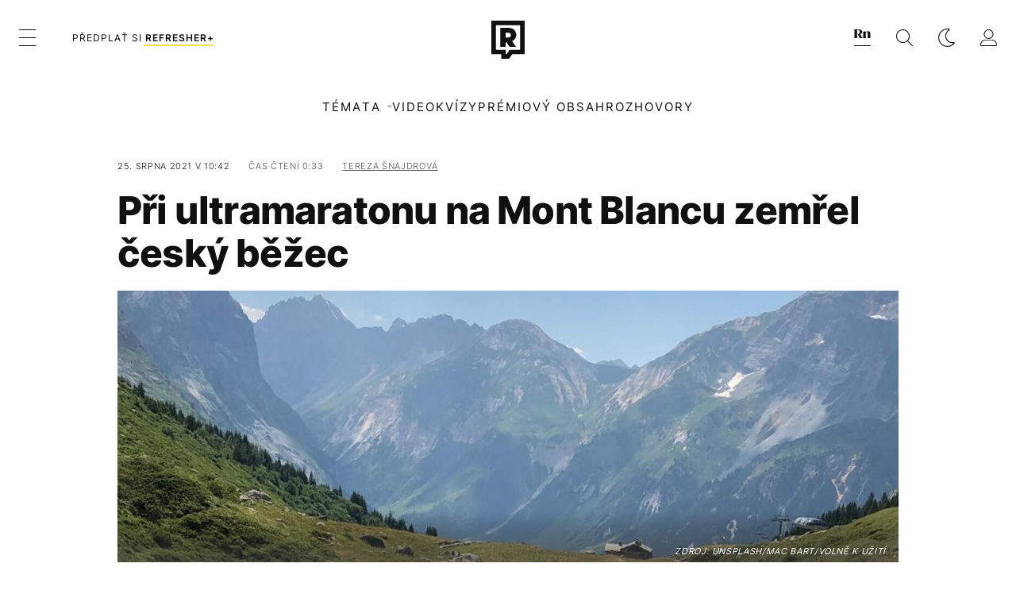

--- FILE ---
content_type: text/html; charset=UTF-8
request_url: https://refresher.cz/102463-Pri-ultramaratonu-na-Mont-Blancu-zemrel-cesky-bezec
body_size: 30081
content:
<!DOCTYPE html>
<html lang="cs">
<head>
	<title>Při ultramaratonu na Mont Blancu zemřel český běžec | REFRESHER.cz</title>
<meta http-equiv="Content-Type" content="text/html; charset=UTF-8" />
<meta name="revisit-after" content="1 days" />
<meta name="robots" content="max-image-preview:large, max-video-preview:-1, max-snippet:-1" />
<meta name="author" content="REFRESHER" />
<meta name="copyright" content="REFRESHER Media, s.r.o." />
<meta name="description" content="Zřítil se při sestupu v průsmyku Pralognan na 62. kilometru závodu." />
<meta name="news_keywords" content="refresher, hudba, moda, lifestyle" />
<meta name="theme-color" content="#101010"/>
<meta property="og:title" content="Při ultramaratonu na Mont Blancu zemřel český běžec" />
<meta property="og:description" content="Zřítil se při sestupu v průsmyku Pralognan na 62. kilometru závodu." />
<meta property="og:image" content="https://refstatic.sk/article/0efd4ff038adc9b486b9.jpg?ic=0x259x1125x592&is=1200x630c&c=2w&s=c69bc30d3158be0c301e99be1bad020ab4063e4c76ce04682ab32f3734005038" />
<meta property="og:image:secure_url" content="https://refstatic.sk/article/0efd4ff038adc9b486b9.jpg?ic=0x259x1125x592&is=1200x630c&c=2w&s=c69bc30d3158be0c301e99be1bad020ab4063e4c76ce04682ab32f3734005038" />
<meta property="og:image:width" content="1200" />
<meta property="og:image:height" content="630" />
<meta property="og:type" content="article" />
<meta property="fb:app_id" content="516136231783051" />
<meta property="og:url" content="https://refresher.cz/102463-Pri-ultramaratonu-na-Mont-Blancu-zemrel-cesky-bezec" />
<meta property="article:author" content="https://www.facebook.com/refresher.sk" />
<meta name="twitter:card" content="summary_large_image" />
<meta name="twitter:site" content="@refreshersk" />
<meta name="twitter:title" content="Při ultramaratonu na Mont Blancu zemřel český běžec" />
<meta name="twitter:description" content="Zřítil se při sestupu v průsmyku Pralognan na 62. kilometru závodu." />
<meta name="twitter:image" content="https://refstatic.sk/article/0efd4ff038adc9b486b9.jpg?ic=0x259x1125x592&is=1200x630c&c=2w&s=c69bc30d3158be0c301e99be1bad020ab4063e4c76ce04682ab32f3734005038" />
<meta name="google-site-verification" content="qRqTWtUnO7KQ6SPVnsORSm0a-qGrkXW06FuxIjik3Kk" />
<meta name="viewport" content="width=device-width, initial-scale=1, viewport-fit=cover" />
<meta name="mobile-web-app-capable" content="yes" />
<meta name="apple-mobile-web-app-status-bar-style" content="black-translucent" />
<meta name="apple-itunes-app" content="app-id=1671529030, app-argument=https://refresher.cz/102463-Pri-ultramaratonu-na-Mont-Blancu-zemrel-cesky-bezec" />
<meta name="application-name" content="REFRESHER.sk"/>
<meta name="msapplication-TileColor" content="#000000"/>
<meta name="msapplication-square70x70logo" content="https://refresher.cz/static/css/img/icons/ms-128x128.png"/>
<meta name="msapplication-square150x150logo" content="https://refresher.cz/static/css/img/icons/ms-270x270.png"/>
<meta name="msapplication-wide310x150logo" content="https://refresher.cz/static/css/img/icons/ms-558x270.png"/>
<meta name="msapplication-square310x310logo" content="https://refresher.cz/static/css/img/icons/ms-558x558.png"/>
<link rel="apple-touch-icon" href="https://refresher.cz/static/other/pwa/apple-touch-icon-192x192.png">
<link rel="apple-touch-icon" sizes="152x152" href="https://refresher.cz/static/other/pwa/apple-touch-icon-152x152.png">
<link rel="apple-touch-icon" sizes="167x167" href="https://refresher.cz/static/other/pwa/apple-touch-icon-167x167.png">
<link rel="apple-touch-icon" sizes="180x180" href="https://refresher.cz/static/other/pwa/apple-touch-icon-180x180.png">
<link rel="apple-touch-startup-image" media="(width: 414px) and (height: 896px) and (-webkit-device-pixel-ratio: 3)" href="https://refresher.cz/static/other/pwa/apple-launch-1242x2688.png">
<link rel="apple-touch-startup-image" media="(width: 414px) and (height: 896px) and (-webkit-device-pixel-ratio: 2)" href="https://refresher.cz/static/other/pwa/apple-launch-828x1792.png">
<link rel="apple-touch-startup-image" media="(width: 375px) and (height: 812px) and (-webkit-device-pixel-ratio: 3)" href="https://refresher.cz/static/other/pwa/apple-launch-1125x2436.png">
<link rel="apple-touch-startup-image" media="(width: 414px) and (height: 736px) and (-webkit-device-pixel-ratio: 3)" href="https://refresher.cz/static/other/pwa/apple-launch-1242x2208.png">
<link rel="apple-touch-startup-image" media="(width: 375px) and (height: 667px) and (-webkit-device-pixel-ratio: 2)" href="https://refresher.cz/static/other/pwa/apple-launch-750x1334.png">
<link rel="apple-touch-startup-image" media="(width: 1024px) and (height: 1366px) and (-webkit-device-pixel-ratio: 2)" href="https://refresher.cz/static/other/pwa/apple-launch-2048x2732.png">
<link rel="apple-touch-startup-image" media="(width: 834px) and (height: 1112px) and (-webkit-device-pixel-ratio: 2)" href="https://refresher.cz/static/other/pwa/apple-launch-1668x2224.png">
<link rel="apple-touch-startup-image" media="(width: 768px) and (height: 1024px) and (-webkit-device-pixel-ratio: 2)" href="https://refresher.cz/static/other/pwa/apple-launch-1536x2048.png">
<link rel="icon" type="image/png" href="https://refresher.cz/static/css/img/favicon-b.png"/>
<link rel="icon" type="image/png" href="https://refresher.cz/static/css/img/favicon-w.png" media="(prefers-color-scheme: dark)"/>
<link rel="alternate" type="application/rss+xml" href="https://refresher.cz/rss" title="REFRESHER.cz RSS" />
<link rel="manifest" href="/manifest.json">
<link rel="preconnect" href="https://refstatic.sk">
<link rel="dns-prefetch" href="https://refstatic.sk">
<link rel="dns-prefetch" href="https://tracker.refresher.cz">
<link rel="preconnect" href="https://www.googletagmanager.com">
<link rel="preconnect" href="https://gask.hit.gemius.pl">
<link rel="dns-prefetch" href="//adx.adform.net">
<link rel="dns-prefetch" href="//a.teads.tv">
<link rel="canonical" href="https://refresher.cz/102463-Pri-ultramaratonu-na-Mont-Blancu-zemrel-cesky-bezec">
<style type="text/css">.sprite{ background-image: url(https://refresher.cz/static/css/img/sprite.webp?v=15); background-size: 500px 500px; background-repeat: no-repeat; } .no-webp .sprite{ background-image: url(https://refresher.cz/static/css/img/sprite.png?v=15); }</style>
            <script async type="text/javascript" src="https://securepubads.g.doubleclick.net/tag/js/gpt.js"></script>
                <link rel="stylesheet" href="/build/main.373d02a4.css" type="text/css"/>
            <link rel="stylesheet" href="/build/redesign.d0a11a71.css" type="text/css"/>
            <link rel="stylesheet" href="/build/249.64c1594d.css" type="text/css"/>
            <link rel="stylesheet" href="/build/redesign-article.e68073d1.css" type="text/css"/>
                <script src="/build/runtime.4a257db4.js" defer type="text/javascript"></script>
            <script src="/build/781.6448189f.js" defer type="text/javascript"></script>
            <script src="/build/main.a8ce0320.js" defer type="text/javascript"></script>
            <script src="/build/redesign.eb74d20c.js" defer type="text/javascript"></script>
            <script src="/build/101.f00710f3.js" defer type="text/javascript"></script>
            <script src="/build/249.9c5ff926.js" defer type="text/javascript"></script>
            <script src="/build/redesign-article.744366f7.js" defer type="text/javascript"></script>
            <style>
    .fc-button.fc-cta-do-not-consent.fc-secondary-button {
        position: absolute !important;
        top: 0 !important;
        right: 24px !important;
    }
    body div.fc-consent-root .fc-dialog {
        position: relative !important;
        padding-top: 35px !important;
        margin: 0 !important;
    }
    body div.fc-consent-root .fc-primary-button {
        margin-left: 0 !important;
    }
    @media screen and (max-width: 480px) {
        body div.fc-consent-root .fc-choice-dialog .fc-footer-buttons-container {
            height: auto !important;
        }
    }
</style></head>
    <body
            data-tracker="https://refresher.cz/services/tracker/"
            data-base-url="https://refresher.cz"
            data-abtest-version="0"
            data-app=""
    >
        <script type="text/javascript">
            if( document.cookie && document.cookie.indexOf('nativeApp') > 0 ) {
                document.body.classList.add('in-app');
                if (window.matchMedia && window.matchMedia('(prefers-color-scheme: dark)').matches) {
                    document.body.classList.add('dark');
                } else {
                    document.body.classList.add('light');
                }
            } else {
                const themeLocalStorage = localStorage.getItem("theme");
                if (['dark', 'light'].includes(themeLocalStorage)) {
                    document.body.classList.add(themeLocalStorage);
                } else if (window.matchMedia && window.matchMedia('(prefers-color-scheme: dark)').matches) {
                    document.body.classList.add('dark');
                } else {
                    document.body.classList.add('light');
                }
            }
        </script>
		<script type="text/javascript">
		var pp_gemius_use_cmp = true;
		var pp_gemius_identifier = 'B82QneuKY6scUKbrHijI13aIXqxNuC_QDvVn3a0rlVv.Q7';
		const url_frontend = 'https://refresher.cz';
		var moretext = "Zobrazit více";
		var logged_in = false;
		const server_pub_key = 'BH3T-TBzLBoMEM3OzU0i4TZ5Q_kxNjrTT8mpKgigVw42LsUwwwWaAL6VP9uVaVqEfihqACVv9txX4u7SjIuVS7A';
		const url_static = 'https://refresher.cz/static';
		const browser_notifications = false;
		const user_type = 'anonym';

        window.tracker = {
            events: [],
            project: "refresher",
            locale: "cs",
            tracker: "cz",
                        abtest: "0",
            endpoint: "https://refresher.cz/services/tracker/",
            domain: ".refresher.cz",
            event: function (type, data) {
                this.events.push({type: type, data: data});
            },
        };
		</script>
		<div id="fb-root"></div>

        
                                    
<div class="header__holder--redesigned" data-is-article="1">
    <div class="Header-PullReload">
        <div class="Header-PullReload-Bg"></div>
        <div class="Header-PullReload-Loader"></div>
    </div>
</div>
<div class="header--redesigned" data-header >
    <nav class="header" data-is-article="1">
        <div class="header__top-wrap" data-header-top>
            <div class="header__top">
                <div class="header__top-soyoudontforget">
                                        <div>
                                                                                    Svátek má Běla
                                                                        </div>
                </div>
                <div class="header__top-projects">
                    <ul>
                        <li><a href="https://refresher.cz/benefity">Benefity</a></li>
                        <li><a href="https://refresher.cz/filmy-a-serialy/databaze">Filmová databáze</a></li>
                        <li><a href="https://tvprogram.refresher.cz">TV program</a></li>
                         <li><a href="https://shop.refresher.sk">Shop</a></li>
                        <li><a href="https://market.refresher.cz">Market</a></li>
                        <li><a href="https://blog.refresher.cz">Blog</a></li>
                    </ul>
                </div>
                <div class="header__top-miscellaneous">
                    <ul>
                        <li><a href="https://onas.refresher.cz">O nás</a></li>
                        <li><a href="https://onas.refresher.cz/kariera">Kariéra</a></li>
                        <li><a href="https://onas.refresher.cz/#kontakt">Kontakt</a></li>
                    </ul>
                </div>
            </div>
        </div>
        <div class="header__mid" data-header-mid>
            <div class="header__mid-categories"><div class="header__mid-categories-button icon icon-menu" data-header-menu-button-desktop></div></div>
                                                                            <div class="header__mid-subscribe">
                    <a href="https://refresher.cz/plus"
                       data-ga-event="subscribe_header_banner" data-ga-interaction-type="click"
                    >Předplať si <b>refresher+</b></a>
                </div>
                        <div class="header__mid-logo"><a href="https://refresher.cz/" title="Refresher logo"><i class="icon icon-refresher-badge"></i></a></div>
            <div class="header__mid-hotkeys">
                <a href="https://news.refresher.cz/" data-modal-open="project_switch_news" title="PŘEJÍT NA NEWS"><i class="icon icon-refresher-news-badge"></i></a>
                                                <a href="https://refresher.cz/vyhladavanie" title="Vyhledávání" class="header__search-button"><i class="icon icon-search"></i></a>
                <i class="icon icon-color-scheme-dark d-none d-xl-block" data-menu-dropdown-button="color-scheme"></i>
                <i class="header__mid-hotkeys__avatar d-none d-xl-none"  data-header-menu-profile-button><img src="" alt="avatar"></i>
                <i class="header__mid-hotkeys__avatar d-none " data-menu-dropdown-button="profile-crossroad"><img src="" alt="avatar"></i>
                <a href="https://refresher.cz/prihlaseni" class="" title="Přihlásit se"><i class="icon icon-profile"></i></a>
                <i class="icon icon-menu d-xl-none" data-header-menu-button-mobile></i>
            </div>

            <div class="header__dropdown" data-menu-dropdown="color-scheme">
                <div class="header__dropdown-wrap">
                    <div class="header__dropdown-item" data-color-scheme="light"><i class="icon icon-color-scheme-light"></i> <div>Světlý režim</div></div>
                    <div class="header__dropdown-item" data-color-scheme="dark"><i class="icon icon-color-scheme-dark"></i> <div>Tmavý režim</div></div>
                    <div class="header__dropdown-item" data-color-scheme="auto"><i class="icon icon-color-scheme-device-mobile"></i> <div>Podle zařízení</div></div>
                </div>
            </div>

            <div class="header__dropdown" data-menu-dropdown="profile-crossroad">
                <div class="header__dropdown-wrap">
                    <div class="profile-crossroad">
                        <div class="profile-crossroad-wrap">
                                                    </div>
                    </div>
                </div>
            </div>
        </div>
        <div class="header__bottom-wrap" data-header-bottom>
            <div>
                <div class="header__bottom header__bottom--mobile" data-ga-event="header-links-mobile"
                     data-ga-interaction-type="view">
                                        <div class="header__bottom-link header__bottom-link--dropdown" data-modal-open="topics"
                         data-ga-event="header-links-mobile" data-ga-interaction-type="click"
                         data-ga-interaction-option="topics">Témata</div>
                    <div class="header__bottom-link header__bottom-link--dropdown" data-modal-open="latest"
                         data-ga-event="header-links-mobile" data-ga-interaction-type="click"
                         data-ga-interaction-option="latest">Nejnovější</div>
                    <div class="header__bottom-link header__bottom-link--dropdown" data-modal-open="most-read"
                         data-ga-event="header-links-mobile" data-ga-interaction-type="click"
                         data-ga-interaction-option="most-read">Nejčtenější</div>
                                            <a href="https://refresher.cz/video" class="header__bottom-link"
                           data-ga-event="header-links-mobile" data-ga-interaction-type="click"
                           data-ga-interaction-option="video">Video</a>
                                                            <a href="https://refresher.cz/kvizy" class="header__bottom-link"
                       data-ga-event="header-links-mobile" data-ga-interaction-type="click"
                       data-ga-interaction-option="quiz">Kvízy</a>
                    <a href="https://refresher.cz/podcasty" class="header__bottom-link"
                       data-ga-event="header-links-mobile" data-ga-interaction-type="click"
                       data-ga-interaction-option="podcasts">Podcasty</a>
                    <a href="https://refresher.cz/refresher/rozhovory"
                       class="header__bottom-link" data-ga-event="header-links-mobile" data-ga-interaction-type="click"
                       data-ga-interaction-option="interviews">Rozhovory</a>
                </div>
                <div class="header__bottom header__bottom--desktop h-scroll">
                                        <div class="header__bottom-link header__bottom-link--dropdown" data-modal-open="topics">Témata</div>
                                            <a href="https://refresher.cz/video" class="header__bottom-link">Video</a>
                        <a href="https://refresher.cz/kvizy" class="header__bottom-link">Kvízy</a>
                        <a href="https://refresher.cz/odporucane/plus" class="header__bottom-link">Prémiový obsah</a>
                                        <a href="https://refresher.cz/refresher/rozhovory" class="header__bottom-link">Rozhovory</a>

                </div>
            </div>
        </div>

        <div class="header__menu" data-header-menu>
            <div class="header__menu-head">
                <i class="icon icon-color-scheme-dark" data-color-scheme-switch></i>
                <div class="header__menu-head-logo">
                    <a href="https://refresher.cz/" title="Refresher logo">
                        <i class="icon icon-refresher-badge"></i>
                    </a>
                </div>
                <i class="icon icon-menu-x" data-header-menu-close></i>
            </div>
            <div class="header__menu-search">
                <form class="header__menu-search-form" action="https://refresher.cz/vyhladavanie" method="get" style="display: block;" data-cy="header-search-form">
                    <input type="search" class="header__menu-search-input" name="q" placeholder="Hledat" data-cy="header-search-input">
                    <i class="search-icon"></i>
                </form>
            </div>
            <div class="header__menu-wrap --search --hide">
                <div class="header__menu-wrap-container">
                    <div class="search__filter">
    <div class="search__filter-label">
        Filtr vyhledávání
    </div>
    <div class="search__filter-switch">
        <label class="switcher --inverted" data-cy="search-filter-articles">
            <input type="checkbox" name="exclude[]" value="articles"
                               >
            <span>Články</span>
        </label>
    </div>
    <div class="search__filter-switch">
        <label class="switcher --inverted" data-cy="search-filter-topics">
            <input type="checkbox" name="exclude[]" value="topics"
                               >
            <span>Témata</span>
        </label>
    </div>
    <div class="search__filter-switch">
        <label class="switcher --inverted" data-cy="search-filter-users">
            <input type="checkbox" name="exclude[]" value="users"
                               >
            <span>Uživatelé</span>
        </label>
    </div>
    <div class="search__filter-switch">
        <label class="switcher --inverted" data-cy="search-filter-movies">
            <input type="checkbox" name="exclude[]" value="movies"
                               >
            <span>Filmy a seriály</span>
        </label>
    </div>
</div>
                    <div class="search__content"></div>
                </div>
            </div>
            <div class="header__menu-wrap --categories">
                <div class="header__menu-top">
                    <div class="header__menu-category">
                        <div class="header__menu-category-h">Hlavní témata</div>
                        <ul class="header__menu-category-ul">
                                                                                                <li class="header__menu-category-li">
                                        <a href="https://refresher.cz/tema/rodina-vztahy-sex"
                                           style="border-color: #320af6;"
                                           class="header__menu-category-li-a"
                                        >Rodina, Vztahy, Sex</a>
                                    </li>
                                                                    <li class="header__menu-category-li">
                                        <a href="https://refresher.cz/tema/krimi-a-true-crime"
                                           style="border-color: #320af6;"
                                           class="header__menu-category-li-a"
                                        >Krimi a true crime</a>
                                    </li>
                                                                    <li class="header__menu-category-li">
                                        <a href="https://refresher.cz/tema/vzdelani-kariera"
                                           style="border-color: #AE83FF;"
                                           class="header__menu-category-li-a"
                                        >Vzdělání &amp; Kariéra</a>
                                    </li>
                                                                    <li class="header__menu-category-li">
                                        <a href="https://refresher.cz/tema/zdravi"
                                           style="border-color: #9AC000;"
                                           class="header__menu-category-li-a"
                                        >Zdraví</a>
                                    </li>
                                                                    <li class="header__menu-category-li">
                                        <a href="https://refresher.cz/tema/beauty"
                                           style="border-color: #320af6;"
                                           class="header__menu-category-li-a"
                                        >Beauty</a>
                                    </li>
                                                                    <li class="header__menu-category-li">
                                        <a href="https://refresher.cz/tema/fashion"
                                           style="border-color: #320af6;"
                                           class="header__menu-category-li-a"
                                        >Fashion</a>
                                    </li>
                                                                    <li class="header__menu-category-li">
                                        <a href="https://refresher.cz/tema/gastro"
                                           style="border-color: #320af6;"
                                           class="header__menu-category-li-a"
                                        >Gastro</a>
                                    </li>
                                                                    <li class="header__menu-category-li">
                                        <a href="https://refresher.cz/tema/design-art"
                                           style="border-color: #320af6;"
                                           class="header__menu-category-li-a"
                                        >Design &amp; Art</a>
                                    </li>
                                                                    <li class="header__menu-category-li">
                                        <a href="https://refresher.cz/tema/cestovani-volny-cas"
                                           style="border-color: #320af6;"
                                           class="header__menu-category-li-a"
                                        >Cestování &amp; Volný čas</a>
                                    </li>
                                                                    <li class="header__menu-category-li">
                                        <a href="https://refresher.cz/tema/filmy-a-serialy"
                                           style="border-color: #C7A700;"
                                           class="header__menu-category-li-a"
                                        >Filmy a seriály</a>
                                    </li>
                                                                    <li class="header__menu-category-li">
                                        <a href="https://refresher.cz/tema/showbiz-zabava"
                                           style="border-color: #320af6;"
                                           class="header__menu-category-li-a"
                                        >Showbiz &amp; Zábava</a>
                                    </li>
                                                                    <li class="header__menu-category-li">
                                        <a href="https://refresher.cz/tema/hudba"
                                           style="border-color: #320af6;"
                                           class="header__menu-category-li-a"
                                        >Hudba</a>
                                    </li>
                                                                    <li class="header__menu-category-li">
                                        <a href="https://refresher.cz/tema/tech"
                                           style="border-color: #320af6;"
                                           class="header__menu-category-li-a"
                                        >Tech</a>
                                    </li>
                                                                    <li class="header__menu-category-li">
                                        <a href="https://refresher.cz/tema/sport"
                                           style="border-color: #34C4F1;"
                                           class="header__menu-category-li-a"
                                        >Sport</a>
                                    </li>
                                                                                    </ul>
                    </div>
                    <div class="header__menu-category header__menu-category--news">
                        <div class="header__menu-category-h">Aktuální témata</div>
                        <ul class="header__menu-category-ul">
                                                                                                <li class="header__menu-category-li">
                                        <a href="https://refresher.cz/tema/filmy-a-serialy"
                                           style="border-color: #C7A700;"
                                           class="header__menu-category-li-a"
                                        >Filmy a seriály</a>
                                    </li>
                                                                    <li class="header__menu-category-li">
                                        <a href="https://refresher.cz/tema/celebrity"
                                           style="border-color: #320af6;"
                                           class="header__menu-category-li-a"
                                        >Celebrity</a>
                                    </li>
                                                                    <li class="header__menu-category-li">
                                        <a href="https://refresher.cz/tema/netflix"
                                           style="border-color: #320af6;"
                                           class="header__menu-category-li-a"
                                        >Netflix</a>
                                    </li>
                                                                    <li class="header__menu-category-li">
                                        <a href="https://refresher.cz/tema/showbiz-zabava"
                                           style="border-color: #320af6;"
                                           class="header__menu-category-li-a"
                                        >Showbiz &amp; Zábava</a>
                                    </li>
                                                                    <li class="header__menu-category-li">
                                        <a href="https://refresher.cz/tema/rozhovory"
                                           style="border-color: #1167FF;"
                                           class="header__menu-category-li-a"
                                        >Rozhovory</a>
                                    </li>
                                                                    <li class="header__menu-category-li">
                                        <a href="https://refresher.cz/tema/fyzicke-zdravi"
                                           style="border-color: #320af6;"
                                           class="header__menu-category-li-a"
                                        >Fyzické zdraví</a>
                                    </li>
                                                                    <li class="header__menu-category-li">
                                        <a href="https://refresher.cz/tema/zenske-zdravi"
                                           style="border-color: #320af6;"
                                           class="header__menu-category-li-a"
                                        >Ženské zdraví</a>
                                    </li>
                                                                    <li class="header__menu-category-li">
                                        <a href="https://refresher.cz/tema/dusevne-zdravie"
                                           style="border-color: #320af6;"
                                           class="header__menu-category-li-a"
                                        >Duševní zdraví</a>
                                    </li>
                                                                                    </ul>
                    </div>
                </div>

                <div class="header__menu-bot is-shown" data-menu-bot>                    <div class="header__menu-category">
                        <div class="header__menu-category-h">Jiné formáty</div>
                        <ul class="header__menu-category-ul">
                            <li class="header__menu-category-li"><a href="https://refresher.cz/odporucane" class="header__menu-category-li-a">Doporučené</a></li>
                            <li class="header__menu-category-li"><a href="https://refresher.cz/video" class="header__menu-category-li-a">Video</a></li>
                            <li class="header__menu-category-li"><a href="https://refresher.cz/podcasty" class="header__menu-category-li-a">Podcasty</a></li>
                            <li class="header__menu-category-li"><a href="https://refresher.cz/kvizy" class="header__menu-category-li-a">Kvízy</a></li>
                            <li class="header__menu-category-li"><a href="https://refresher.cz/refresher/rozhovory" class="header__menu-category-li-a">Rozhovory</a></li>
                        </ul>
                    </div>

                    <div class="header__menu-category header__menu-category--single">
                        <div class="header__menu-category-h">Předplatné</div>
                        <ul class="header__menu-category-ul">
                            <li class="header__menu-category-li"><a href="https://refresher.cz/odporucane/plus" class="header__menu-category-li-a">Prémiový obsah</a></li>
                            <li class="header__menu-category-li"><a href="https://refresher.cz/benefity" class="header__menu-category-li-a">Benefity</a></li>
                            <li class="header__menu-category-li"><a href="https://refresher.cz/plus" class="header__menu-category-li-a">Předplatit</a></li>
                        </ul>
                    </div>

                    <div class="header__menu-category">
                        <div class="header__menu-category-h">Refresher</div>
                        <ul class="header__menu-category-ul">
                            <li class="header__menu-category-li"><a href="https://onas.refresher.cz" class="header__menu-category-li-a">O nás</a></li>
                            <li class="header__menu-category-li"><a href="https://onas.refresher.cz/#hodnoty" class="header__menu-category-li-a">Hodnoty</a></li>
                            <li class="header__menu-category-li"><a href="https://insider.refresher.cz" class="header__menu-category-li-a">Insider</a></li>
                            <li class="header__menu-category-li"><a href="https://onas.refresher.cz/kariera" class="header__menu-category-li-a">Kariéra</a></li>
                            <li class="header__menu-category-li"><a href="https://onas.refresher.cz/vlastnicka-struktura-spolecnosti#historie" class="header__menu-category-li-a">Historie</a></li>
                            <li class="header__menu-category-li"><a href="https://onas.refresher.cz/#kontakt" class="header__menu-category-li-a">Kontakt</a></li>
                            <li class="header__menu-category-li"><a href="https://onas.refresher.cz/reklama" class="header__menu-category-li-a">Reklama</a></li>
                        </ul>
                    </div>

                    <div class="header__menu-category">
                        <div class="header__menu-category-h">Naše projekty</div>
                        <ul class="header__menu-category-ul">
                            <li class="header__menu-category-li"><a href="https://disrupter.refresher.cz/" class="header__menu-category-li-a">Disrupter</a></li>
                            <li class="header__menu-category-li"><a href="https://tvprogram.refresher.cz" class="header__menu-category-li-a">TV program</a></li>
                            <li class="header__menu-category-li"><a href="https://shop.refresher.sk" class="header__menu-category-li-a">Shop</a></li>
                            <li class="header__menu-category-li"><a href="https://blog.refresher.cz" class="header__menu-category-li-a">Blog</a></li>
                            <li class="header__menu-category-li"><a href="https://refresher.cz/filmy-a-serialy/databaze" class="header__menu-category-li-a">Filmová databáze</a></li>
                             <li class="header__menu-category-li"><a href="https://market.refresher.cz" class="header__menu-category-li-a">Market</a></li>
                        </ul>
                    </div>
                </div>

                <div class="header__menu-foot">
                                        <div class="header__menu-foot-namesday">
                                                                                    Svátek má Běla
                                                                        </div>
                    <div class="header__menu-foot-switch">
                                                    <span>CZ</span><a href="https://refresher.sk">SK</a><a href="https://refresher.hu">HU</a>
                                            </div>                 </div>
            </div>
        </div>

        <div class="header__menu" data-header-menu="profile">
            <div class="header__menu-head">
                <i class="icon icon-color-scheme-dark"></i>
                <div class="header__menu-head-logo">
                    <i class="icon icon-refresher-badge"></i>
                </div>
                <i class="icon icon-menu-x" data-header-menu-close></i>
            </div>

            


            <div class="profile-crossroad">
                            </div>

        </div>
    </nav>




    <div class="overlay" data-overlay></div>
    <div class="header__modal" data-modal="topics">
        <div class="header__modal-head" data-modal-close>
            <div class="header__modal-button"></div>
        </div>
        <div class="header__modal-body">
            <div class="header__menu-wrap">
                <div class="header__menu-top">
                    <div class="header__menu-category">
                        <div class="header__menu-category-h">Hlavní témata</div>
                        <ul class="header__menu-category-ul">
                                                                                                <li class="header__menu-category-li">
                                        <a href="https://refresher.cz/tema/rodina-vztahy-sex"
                                           class="header__menu-category-li-a"
                                        >Rodina, Vztahy, Sex</a>
                                    </li>
                                                                    <li class="header__menu-category-li">
                                        <a href="https://refresher.cz/tema/krimi-a-true-crime"
                                           class="header__menu-category-li-a"
                                        >Krimi a true crime</a>
                                    </li>
                                                                    <li class="header__menu-category-li">
                                        <a href="https://refresher.cz/tema/vzdelani-kariera"
                                           class="header__menu-category-li-a"
                                        >Vzdělání &amp; Kariéra</a>
                                    </li>
                                                                    <li class="header__menu-category-li">
                                        <a href="https://refresher.cz/tema/zdravi"
                                           class="header__menu-category-li-a"
                                        >Zdraví</a>
                                    </li>
                                                                    <li class="header__menu-category-li">
                                        <a href="https://refresher.cz/tema/beauty"
                                           class="header__menu-category-li-a"
                                        >Beauty</a>
                                    </li>
                                                                    <li class="header__menu-category-li">
                                        <a href="https://refresher.cz/tema/fashion"
                                           class="header__menu-category-li-a"
                                        >Fashion</a>
                                    </li>
                                                                    <li class="header__menu-category-li">
                                        <a href="https://refresher.cz/tema/gastro"
                                           class="header__menu-category-li-a"
                                        >Gastro</a>
                                    </li>
                                                                    <li class="header__menu-category-li">
                                        <a href="https://refresher.cz/tema/design-art"
                                           class="header__menu-category-li-a"
                                        >Design &amp; Art</a>
                                    </li>
                                                                    <li class="header__menu-category-li">
                                        <a href="https://refresher.cz/tema/cestovani-volny-cas"
                                           class="header__menu-category-li-a"
                                        >Cestování &amp; Volný čas</a>
                                    </li>
                                                                    <li class="header__menu-category-li">
                                        <a href="https://refresher.cz/tema/filmy-a-serialy"
                                           class="header__menu-category-li-a"
                                        >Filmy a seriály</a>
                                    </li>
                                                                    <li class="header__menu-category-li">
                                        <a href="https://refresher.cz/tema/showbiz-zabava"
                                           class="header__menu-category-li-a"
                                        >Showbiz &amp; Zábava</a>
                                    </li>
                                                                    <li class="header__menu-category-li">
                                        <a href="https://refresher.cz/tema/hudba"
                                           class="header__menu-category-li-a"
                                        >Hudba</a>
                                    </li>
                                                                    <li class="header__menu-category-li">
                                        <a href="https://refresher.cz/tema/tech"
                                           class="header__menu-category-li-a"
                                        >Tech</a>
                                    </li>
                                                                    <li class="header__menu-category-li">
                                        <a href="https://refresher.cz/tema/sport"
                                           class="header__menu-category-li-a"
                                        >Sport</a>
                                    </li>
                                                                                    </ul>
                    </div>
                    <div class="header__menu-category header__menu-category--topics">
                        <div class="header__menu-category-h">Aktuální témata</div>
                        <ul class="header__menu-category-ul">
                                                                                                <li class="header__menu-category-li">
                                        <a href="https://refresher.cz/tema/filmy-a-serialy"
                                           class="header__menu-category-li-a"
                                        >Filmy a seriály</a>
                                    </li>
                                                                    <li class="header__menu-category-li">
                                        <a href="https://refresher.cz/tema/celebrity"
                                           class="header__menu-category-li-a"
                                        >Celebrity</a>
                                    </li>
                                                                    <li class="header__menu-category-li">
                                        <a href="https://refresher.cz/tema/netflix"
                                           class="header__menu-category-li-a"
                                        >Netflix</a>
                                    </li>
                                                                    <li class="header__menu-category-li">
                                        <a href="https://refresher.cz/tema/showbiz-zabava"
                                           class="header__menu-category-li-a"
                                        >Showbiz &amp; Zábava</a>
                                    </li>
                                                                    <li class="header__menu-category-li">
                                        <a href="https://refresher.cz/tema/rozhovory"
                                           class="header__menu-category-li-a"
                                        >Rozhovory</a>
                                    </li>
                                                                    <li class="header__menu-category-li">
                                        <a href="https://refresher.cz/tema/fyzicke-zdravi"
                                           class="header__menu-category-li-a"
                                        >Fyzické zdraví</a>
                                    </li>
                                                                    <li class="header__menu-category-li">
                                        <a href="https://refresher.cz/tema/zenske-zdravi"
                                           class="header__menu-category-li-a"
                                        >Ženské zdraví</a>
                                    </li>
                                                                    <li class="header__menu-category-li">
                                        <a href="https://refresher.cz/tema/dusevne-zdravie"
                                           class="header__menu-category-li-a"
                                        >Duševní zdraví</a>
                                    </li>
                                                                                    </ul>
                    </div>
                </div>
            </div>
        </div>
    </div>
    <div class="header__modal" data-modal="latest">
        <div class="header__modal-head" data-modal-close>
            <div class="header__modal-button"></div>
        </div>
        <div class="header__modal-body">
            <div data-modal-loader></div>
        </div>
    </div>
    <div class="header__modal" data-modal="most-read">
        <div class="header__modal-head" data-modal-close>
            <div class="header__modal-button"></div>
        </div>
        <div class="header__modal-body">
            <div data-modal-loader></div>
        </div>
    </div>
    <div class="header__modal" data-modal="project_switch_news">
        <div class="header__modal-head" data-modal-close>
            <div class="header__modal-button"></div>
        </div>
        <div class="header__modal-body">
            <div class="project-switch">
                <div><div class="project-switch__logo"></div></div>
                <div class="project-switch__h">Zpravodajský portál pro moderní generaci, která se zajímá o aktuální dění.</div>
                <div class="project-switch__p">Zajímá tě aktuální dění? Zprávy z domova i ze světa najdeš na zpravodajském webu. Čti reportáže, rozhovory i komentáře z různých oblastí. Sleduj Refresher News, pokud chceš být v obraze.</div>
                <div class="project-switch__checkbox">
                    <label class="form-control-checkbox" data-project-switch-alert-toggle>
                        <input class="form-control-checkbox__input" type="checkbox" data-project-switch-alert-toggle-checkbox>
                        <span class="form-control-checkbox__checkmark-border"></span>
                        <span class="form-control-checkbox__checkmark"></span>
                        <span class="form-control-checkbox__label">Nezobrazovat toto upozornění</span>
                    </label>
                </div>
                <div class="project-switch__button">
                    <a href="https://news.refresher.cz/" class="btn btn-primary btn-icon"><span>PŘEJÍT NA NEWS</span>
                        <i class="icon-caret-right"></i></a>
                </div>
                <div class="project-switch__info">Kliknutím na tlačítko tě přesměrujeme na news.refresher.cz</div>
            </div>
        </div>
    </div>
    <div class="header__modal" data-modal="project_switch_lifestyle">
        <div class="header__modal-head" data-modal-close>
            <div class="header__modal-button"></div>
        </div>
        <div class="header__modal-body">
                    </div>
    </div>
</div>
                    
        
        
		
    
    
    
    
    <div id="protag-above_content"></div>
    <script type="text/javascript">
        window.googletag = window.googletag || { cmd: [] };
        window.protag = window.protag || { cmd: [] };
        window.protag.cmd.push(function () {
            window.protag.display("protag-above_content");
        });
    </script>



<div class="container">
    <article
            class="article"
            data-id="102463"
            data-alias="Pri-ultramaratonu-na-Mont-Blancu-zemrel-cesky-bezec"
            data-category-id="75"
            data-hide-ads="0"
            data-targeting-category="news"
            data-url="https://refresher.cz/102463-Pri-ultramaratonu-na-Mont-Blancu-zemrel-cesky-bezec"
            data-lock="logged_in"                        data-link-view="0"
                                                data-featured="0"
                        data-author-ids="687"
            data-category-ids="75"
            data-tag-ids=""
            data-active                                    data-section="1"
                >
                
        


        

        

                    <div
        class="article__headline"
                    style="--category-color: #7F8C8D;"
        >
    <div class="article__headline-info">
                    <div class="article__headline-info-item --publish-date">
                                25. srpna 2021 v 10:42
            </div>
                <div class="article__headline-info-item --reading-time">
            Čas čtení
                        0:33
        </div>
                                    <a class="article__headline-info-item --author" href="https://refresher.cz/profil/tereza-snajdrova">
                    Tereza Šnajdrová
                </a>
                    
                <div style="display: flex;">
                                </div>
    </div>
    <h1 class="article__headline-title">
        Při ultramaratonu na Mont Blancu zemřel český běžec
    </h1>
                                    <div class="article__headline-cover"
                                    id="gallery-1" data-ga-event="article_image" data-ga-interaction-placement="article_cover" data-ga-interaction-type="view"
                        >
                        <a href="https://refresher.cz/102463-Pri-ultramaratonu-na-Mont-Blancu-zemrel-cesky-bezec/gallery/1?return=image-1">
                                <picture>
                    <source srcset="https://refstatic.sk/article/Pri-ultramaratonu-na-Mont-Blancu-zemrel-cesky-bezec~0efd4ff038adc9b486b9.jpg?is=1440x500c&amp;ic=0x412x1125x400&amp;s=7019d8c641ae6c19fdd1052426f271ea1622a5ead4e6b87ce2015c3467f8317f 1x, https://refstatic.sk/article/Pri-ultramaratonu-na-Mont-Blancu-zemrel-cesky-bezec~0efd4ff038adc9b486b9.jpg?is=2160x750c&amp;ic=0x412x1125x400&amp;s=8be5dc7286e75502b08322a6c454a3f15e4f10205b8b5107709511aadd9ffd53 2x"
                            media="(min-width: 600px)"/>
                    <source srcset="https://refstatic.sk/article/Pri-ultramaratonu-na-Mont-Blancu-zemrel-cesky-bezec~0efd4ff038adc9b486b9.jpg?is=720x250c&amp;ic=0x412x1125x400&amp;s=38c63fe335383cf3d952bea57e54e41cfbf4ebd7758f72130a710347e9cefff4 1x, https://refstatic.sk/article/Pri-ultramaratonu-na-Mont-Blancu-zemrel-cesky-bezec~0efd4ff038adc9b486b9.jpg?is=1440x500c&amp;ic=0x412x1125x400&amp;s=7019d8c641ae6c19fdd1052426f271ea1622a5ead4e6b87ce2015c3467f8317f 2x"/>
                    <img src="https://refstatic.sk/article/Pri-ultramaratonu-na-Mont-Blancu-zemrel-cesky-bezec~0efd4ff038adc9b486b9.jpg?is=720x250c&amp;ic=0x412x1125x400&amp;s=38c63fe335383cf3d952bea57e54e41cfbf4ebd7758f72130a710347e9cefff4" alt="Při ultramaratonu na Mont Blancu zemřel český běžec"
                                                            data-ga-event="article_image" data-ga-interaction-placement="article_cover" data-ga-interaction-type="click"
                                                />
                </picture>
                                    <div class="article__headline-cover-source">
                        Zdroj:
                        Unsplash/Mac Bart/volně k užití
                    </div>
                                            </a>
                    </div>
    
    <div class="article__headline-actions  "
         data-headline-actions
    >
        
        <div class="article__actions ">

    
            <a class="article__discussion"
           href="https://refresher.cz/102463-Pri-ultramaratonu-na-Mont-Blancu-zemrel-cesky-bezec#diskusia"
           data-cy="article-actions-discussion"
           aria-label="Diskutovat"
        >
            <div class="article__discussion-text">Diskutovat</div>
            <div class="article__discussion-icon"></div>
                    </a>
    
    
    <div class="article__share" data-cy="article-share" data-ga-event="article_share" data-ga-interaction-type="view">
        <div class="article__share-title --long">
            Sdílet
        </div>
    </div>

    <div class="article__bookmark"
                  data-cy="article-bookmark"
         data-ga-event="article_save" data-ga-interaction-type="view"
    >
        <div class="article__bookmark-button"
                          data-cy="article-bookmark-button"
        >
            <span class="article__bookmark-button-text --inactive --hide" data-ga-event="article_save" data-ga-interaction-type="click" data-ga-interaction-option="signed-in">
                Uložit
            </span>
            <span class="article__bookmark-button-text --active --hide" data-ga-event="article_save" data-ga-interaction-type="click" data-ga-interaction-option="signed-in">
                Uložené
            </span>
        </div>

        <div class="modal" data-type="login" data-cy="article-bookmark-login">
            <div class="modal-box">
                <div class="modal-content">
                    Musíš být přihlášený/á, abys mohl/a uložit článek.
                </div>
                <div class="modal-actions">
                    <a class="modal-button btn btn-primary"
                       data-type="confirm"
                       href="https://refresher.cz/prihlaseni?info=1"
                       data-cy="article-bookmark-login-confirm"
                       data-ga-event="article_save" data-ga-interaction-type="click" data-ga-interaction-option="anonymous"
                    >
                        Přihlásit se
                    </a>
                    <div class="modal-button btn btn-primary-outline"
                         data-type="cancel"
                         data-cy="article-bookmark-login-cancel"
                         data-ga-event="article_save" data-ga-interaction-type="click" data-ga-interaction-option="anonymous"
                    >
                        Zrušit
                    </div>
                </div>
            </div>
        </div>

        <div class="modal" data-type="error" data-cy="article-bookmark-error">
            <div class="modal-box">
                <div class="modal-content">
                    Nepodařilo se uložit změny. Zkus se nově přihlásit a zopakovat akci.
                    <br/><br/>
                    V případě že problémy přetrvávají, kontaktuj prosím administrátora.
                </div>
                <div class="modal-actions">
                    <div class="modal-button btn btn-primary"
                         data-type="cancel"
                         data-cy="article-bookmark-error-cancel"
                    >
                        OK
                    </div>
                </div>
            </div>
        </div>

    </div>

</div>
    </div>

</div>
        
        
        
        

<div
        class="article__content"
                    style="--category-color: #7F8C8D;"
                >
    
                        <div class="RQ-Container " data-style="redesign-article"></div>
    
    
    
    <div class="article__content-articles">
            </div>

    
            <p class="article__content-intro">
            Zřítil se při sestupu v průsmyku Pralognan na 62. kilometru závodu.
        </p>
    
    
            <div class="article__content-area">
            <p>Známého ultramaratonu ze série Ultra Trail du Mont Blanc ve Francii se účastnil <strong>český běžec</strong>, kterému se tento závod stal <strong>osudným</strong>. V noci z úterý na středu se při sestupu <strong>z nejvyšší hory Mont Blanc zřítil</strong> a jeho život se nepodařilo zachránit ani zdravotníkům, kteří ho rychle převezli helikoptérou do nemocnice, informuje zpravodaj <a href="https://www.dhnet.be/sports/omnisports/running/drame-sur-le-parcours-de-la-tds-utmb-un-coureur-tcheque-est-decede-6125eea67b50a601fe277f34" target="_blank" rel="noopener">DHnet</a>.</p>
<div class="article__lock"
     data-type="logged_in"
     data-cy="article-lock"
     data-ga-event="article_lock"
     data-ga-interaction-type="view"
     data-ga-interaction-option="logged_in"
>
    
<form class="article-plus"
      method="post"
      data-stripe-key="pk_live_51NDTYNEL8WfcxF3muIG74jnHGtig1btVMe3Q0dVopZayXRI7lopitVRu8AKCMhFt6XpIoSxJT6RJq6ziUHXq0GLE0084Y6q5ke"
              data-create-url="https://refresher.cz/plus/create"
      data-discount-url="https://refresher.cz/plus/discount"
      data-return-url="https://refresher.cz/plus/return"
      data-referrer="https://refresher.cz/102463-Pri-ultramaratonu-na-Mont-Blancu-zemrel-cesky-bezec"
>
    <div class="article-plus-window">
        <div class="article-plus-close"></div>
                    <div class="article-plus-login">
                <a href="https://refresher.cz/prihlaseni?return=https://refresher.cz/102463-Pri-ultramaratonu-na-Mont-Blancu-zemrel-cesky-bezec">
                    Mám už účet, přihlásit se                </a>
            </div>
                <div class="article-plus-title">
            Přidej se do klubu REFRESHER+        </div>
        <div class="article-plus-content">
            <div class="article-plus-content-left">
                <div class="article-plus-types">
                                                                <div class="article-plus-type --selected"
     data-id="36"
     data-name="REFRESHER+ Základní předplatné"
     data-price="125"
     data-currency="CZK"
     data-tax="21"
     data-trial="0"
     data-type="monthly"
              data-discount-code=""
     
>
    <div class="article-plus-type-radio"></div>
    <div class="article-plus-type-title">
                    Základní            <span class="article-plus-type-title-percent" data-discount-percent=""></span>
            </div>
        <div class="article-plus-type-price"
         data-discount-standard-amount=""
         data-discount-amount="            125 Kč
         "
         data-amount-unformated="125"
    >
        <s>
            
        </s>
        <span>
                            125 Kč
                    </span>
    </div>
    <div class="article-plus-type-billed">
                    Účtuje se jednou za 4 týdny            </div>
    <div class="article-plus-type-weekly">
                                <span data-amount-weekly="31,25 Kč">31,25 Kč</span>
            /
            Týden            </div>
    <div class="article-plus-type-benefits">
        <div class="article-plus-type-benefits-content">
            <div class="article-plus-type-benefit --included">
                Přístup k prémiovým článkům            </div>
                            <div class="article-plus-type-benefit --included">
                    Přístup k benefitům                </div>
                                        <div class="article-plus-type-benefit --included">
                    Méně reklam                </div>
                                        <div class="article-plus-type-benefit --included" data-credit data-credit-amount="150" data-credit-text=" kreditů každé 4 týdny na nákup benefitů">
                    150 kreditů každé 4 týdny na nákup benefitů
                </div>
                                            </div>
    </div>
</div>
                                                                <div class="article-plus-type"
     data-id="37"
     data-name="REFRESHER+ Roční předplatné"
     data-price="1250"
     data-currency="CZK"
     data-tax="21"
     data-trial="0"
     data-type="annual"
              data-discount-code=""
     
>
    <div class="article-plus-type-radio"></div>
    <div class="article-plus-type-title">
                    Roční                                    <span class="article-plus-type-title-percent" data-discount-percent="- 17 %">- 17 %</span>
            </div>
                    <div class="article-plus-type-price"
         data-discount-standard-amount="1 500 Kč"
         data-discount-amount="            1 250 Kč
         "
         data-amount-unformated="1250"
    >
        <s>
            1 500 Kč
        </s>
        <span>
                            1 250 Kč
                    </span>
    </div>
    <div class="article-plus-type-billed">
                    Účtuje se jednou za rok            </div>
    <div class="article-plus-type-weekly">
                                <span data-amount-weekly="24,04 Kč">24,04 Kč</span>
            /
            Týden            </div>
    <div class="article-plus-type-benefits">
        <div class="article-plus-type-benefits-content">
            <div class="article-plus-type-benefit --included">
                Přístup k prémiovým článkům            </div>
                            <div class="article-plus-type-benefit --included">
                    Přístup k benefitům                </div>
                                        <div class="article-plus-type-benefit --included">
                    Úplně bez reklam                </div>
                                        <div class="article-plus-type-benefit --included" data-credit data-credit-amount="2000" data-credit-text=" kreditů ihned na nákup benefitů">
                    2 000 kreditů ihned na nákup benefitů
                </div>
                                        <div class="article-plus-type-benefit --included">
                    Sdílení článků kámošům a kámoškám                </div>
                                </div>
    </div>
</div>
                                                        </div>
                <div class="article-plus-links">
                    <a class="article-plus-link --all" href="https://refresher.cz/plus?referrer=https://refresher.cz/102463-Pri-ultramaratonu-na-Mont-Blancu-zemrel-cesky-bezec">Všechny možnosti předplatného</a>
                    <span class="article-plus-link --code">Mám slevový kód</span>
                </div>
                <div class="article-plus-discount --hide">
                    <label for="article-plus-code" class="article-plus-label">
                        Slevový kód                    </label>
                    <input id="article-plus-code"
                           class="article-plus-field"
                           name="discount-code"
                           value=""
                           placeholder="Zadej slevový kód ..."
                    >
                    <div class="article-plus-field-error --hide"
                         data-default="Něco se pokazilo. Zkus to znovu později. Pokud problém přetrvává, kontaktuj nás, prosím."
                    ></div>
                </div>
                
            </div>
            <div class="article-plus-content-right">
                <div class="article-plus-email">
                    <label for="article-plus-email" class="article-plus-label">Email</label>
                    <input id="article-plus-email"
                           class="article-plus-field"
                           name="email"
                           type="email"
                           placeholder="Zadej svůj email ..."
                           value=""
                           required
                                               >
                </div>
                <div class="article-plus-payment"></div>
                <div class="article-plus-submit">
                    <div class="article-plus-error --hide"
                         data-validation="Formulář obsahuje chyby a není možné jej odoslat."
                         data-default="Něco se pokazilo. Zkus to znovu později. Pokud problém přetrvává, kontaktuj nás, prosím."
                    ></div>
                    <button class="article-plus-button"
                            type="submit"
                            data-text="Zaplatit"
                            data-text-free="Objednat zadarmo"
                    >
                        Dokončit a zaplatit                    </button>
                </div>
                <div class="article-plus-discount-duration"></div>
                <div class="article-plus-terms">
                                                            Dokončením souhlasím s <a href="https://refresher.cz/info/podminky-pro-uzivatele-webove-stranky" >pravidly a podmínkami</a> portálu Refresher.
                </div>
            </div>
        </div>
    </div>
</form>

    <div class="article__lock-fade"></div>

    
        <div class="article__lock-login">
            <div class="article__lock-login-title">
                Tento obsah je dostupný pro každého
            </div>
            <div class="article__lock-login-explain">
                Abys článek mohl dočíst, stačí se přihlásit.
            </div>
            <div class="article__lock-login-content">
                <r-login data-email-url="https://refresher.cz/prihlaseni/email"
         data-password-url="https://refresher.cz/prihlaseni/heslo"
         data-token-url="https://refresher.cz/prihlaseni/token"
         data-social-url="https://refresher.cz/prihlaseni/social"
         data-return-url="https://refresher.cz/102463-Pri-ultramaratonu-na-Mont-Blancu-zemrel-cesky-bezec#lock"
>
    <form class="login-form" method="post">

        <div class="login-section" data-section="email">

            <button class="login-social-button --google" data-social="google" type="button">Přihlásit se přes Google</button>

            <button class="login-social-button --apple" data-social="apple" type="button">Přihlásit se přes Apple</button>

            <div class="login-or">Nebo e-mailem:</div>

            <input
                    class="login-input"
                    type="email"
                    name="email"
                    minlength="5"
                    maxlength="100"
                    autocapitalize="none"
                    placeholder="Zadej svůj e-mail"
                    required
            />

            <button class="login-button" type="submit" data-type="email">Pokračovat</button>

            <div class="login-error" data-error="email" data-default="Přihlášení nebylo úspěšné. Došlo k neočekávané chybě. Zkuste to prosím později."></div>

                                    <p class="login-terms">Pokračováním potvrzuji, že jsem si přečetl/a a registrací souhlasím s <a href="https://refresher.cz/info/podminky-pro-uzivatele-webove-stranky" >Podmínky užívání portálu</a>, <a href="https://refresher.cz/info/zasady-ochrany-osobnich-udaju" >Zásady ochrany osobních údajů</a> služeb Refresheru.</p>
        </div>

        <div class="login-section" data-section="password" style="display: none;">

            <div class="login-text" data-inject="email">Přihlášení do účtu:<br>
                <strong></strong>
            </div>

            <input
                    class="login-input"
                    type="password"
                    name="password"
                    minlength="8"
                    maxlength="100"
                    placeholder="Zadej své heslo"
            />

            <div class="login-error" data-type="error-password-invalid" style="display: none;">
                <div class="login-error-text">Přihlášení nebylo úspěšné. Zadáno nesprávné heslo.</div>
            </div>

            <button class="login-button" type="submit" data-type="password">
                Pokračovat
            </button>

            <div class="login-error" data-error="password" data-default="Přihlášení nebylo úspěšné. Došlo k neočekávané chybě. Zkuste to prosím později."></div>

            <div class="login-or">Nebo e-mailem</div>

            <button class="login-button" type="button" data-type="force-token">Odeslat kód</button>

            <div class="login-error" data-error="force-token" data-default="Přihlášení nebylo úspěšné. Došlo k neočekávané chybě. Zkuste to prosím později."></div>

        </div>

        <div class="login-section" data-section="token" style="display: none;">

            <div class="login-info">
                <div class="login-info-title">Kód byl odeslán!</div>
                <div class="login-info-text" data-inject="email">Poslali jsme ti kód na tvou e-mailovou adresu:<br>
                    <strong></strong>
                </div>
            </div>

            <input
                    class="login-input"
                    type="text"
                    maxlength="100"
                    name="token"
                    placeholder="Zadej kód, který ti přišel na e-mail"
                    autocomplete="off"
            >

            <button class="login-button" type="submit" data-type="token">Pokračovat</button>

            <div class="login-error" data-error="token" data-default="Přihlášení nebylo úspěšné. Došlo k neočekávané chybě. Zkuste to prosím později."></div>

            <div class="login-password-info" style="display: none;" data-password-info>
                <div class="login-password-info-text">
                    <strong>Chceš se přihlašovat s heslem?</strong>
                    Po přihlášení můžeš v nastaveních účtu přidat heslo, které bude sloužit k přihlašování a nebudeš tak muset využívat přihlašovací odkaz.
                </div>
            </div>

        </div>

        <div class="login-section" data-section="authorization" style="display: none;">

            <div class="login-info --authorization">
                <div class="login-info-title">Již téměř hotovo</div>
                <div class="login-info-text">Tvou registraci právě dokončujeme. V rámci finální kontroly ti za chvíli automaticky zašleme potvrzovací e-mail. Nemusíš dělat nic dalšího.</div>
            </div>

            <a class="login-button" href="https://refresher.cz/">Zpět na úvod</a>

            <div class="login-error" data-error="token" data-default="Přihlášení nebylo úspěšné. Došlo k neočekávané chybě. Zkuste to prosím později."></div>

        </div>
    </form>
</r-login>
            </div>
        </div>

    
</div>
<script src="https://platform.twitter.com/widgets.js" async="" defer="defer"></script>
        </div>
    
    
    
    
</div>


        
        
        <div class="article__footer">

            <div class="article__actions --footer">

            <div class="article__report">
    <a href="https://refresher.cz/nahlasit-obsah?url=https://refresher.cz/102463-Pri-ultramaratonu-na-Mont-Blancu-zemrel-cesky-bezec&amp;reason=4" rel="nofollow">Upozornit na chybu</a>
    <span>
        - pokud spatřuješ v článku nedostatek nebo máš připomínky, dej nám vědět.
    </span>
</div>
    
    
    
    <div class="article__share" data-cy="article-share" data-ga-event="article_share" data-ga-interaction-type="view">
        <div class="article__share-title --long">
            Sdílet
        </div>
    </div>

    <div class="article__bookmark"
                  data-cy="article-bookmark"
         data-ga-event="article_save" data-ga-interaction-type="view"
    >
        <div class="article__bookmark-button"
                          data-cy="article-bookmark-button"
        >
            <span class="article__bookmark-button-text --inactive --hide" data-ga-event="article_save" data-ga-interaction-type="click" data-ga-interaction-option="signed-in">
                Uložit
            </span>
            <span class="article__bookmark-button-text --active --hide" data-ga-event="article_save" data-ga-interaction-type="click" data-ga-interaction-option="signed-in">
                Uložené
            </span>
        </div>

        <div class="modal" data-type="login" data-cy="article-bookmark-login">
            <div class="modal-box">
                <div class="modal-content">
                    Musíš být přihlášený/á, abys mohl/a uložit článek.
                </div>
                <div class="modal-actions">
                    <a class="modal-button btn btn-primary"
                       data-type="confirm"
                       href="https://refresher.cz/prihlaseni?info=1"
                       data-cy="article-bookmark-login-confirm"
                       data-ga-event="article_save" data-ga-interaction-type="click" data-ga-interaction-option="anonymous"
                    >
                        Přihlásit se
                    </a>
                    <div class="modal-button btn btn-primary-outline"
                         data-type="cancel"
                         data-cy="article-bookmark-login-cancel"
                         data-ga-event="article_save" data-ga-interaction-type="click" data-ga-interaction-option="anonymous"
                    >
                        Zrušit
                    </div>
                </div>
            </div>
        </div>

        <div class="modal" data-type="error" data-cy="article-bookmark-error">
            <div class="modal-box">
                <div class="modal-content">
                    Nepodařilo se uložit změny. Zkus se nově přihlásit a zopakovat akci.
                    <br/><br/>
                    V případě že problémy přetrvávají, kontaktuj prosím administrátora.
                </div>
                <div class="modal-actions">
                    <div class="modal-button btn btn-primary"
                         data-type="cancel"
                         data-cy="article-bookmark-error-cancel"
                    >
                        OK
                    </div>
                </div>
            </div>
        </div>

    </div>

</div>

            
            

                <div id="protag-comment_section"></div>
    <script type="text/javascript">
        window.googletag = window.googletag || { cmd: [] };
        window.protag = window.protag || { cmd: [] };
        window.protag.cmd.push(function () {
            window.protag.display("protag-comment_section");
        });
    </script>


            <div class="article__footer-discussion">
                

<input type="checkbox" id="discussion_expand" style="display: none">
<label for="discussion_expand" class="btn btn-primary btn-icon --normal">
    <span>Vstoupit do diskuze </span>
    <i class="icon icon-caret-down"></i>
</label>

<div id="diskusia"
     class="discussion"
     data-id="102463"
     data-project="1"
     data-count="0"
     data-article-id="102463"
                             >

    <div class="discussion__realtime-users --hidden"
         data-text-nom="lidé právě čtou tento článek"
         data-text-gen="lidí právě čte tento článek"
    >
        <div class="discussion__realtime-users-count" data-realtime-users-count></div>
        <span data-realtime-users-text></span>
    </div>

            <div class="discussion__authorize" data-discussion-authorize>
            <div>Pokud chceš diskutovat, vytvoř si</div>
            <a href="https://refresher.cz/prihlaseni?info=1&amp;return=https://refresher.cz/102463-Pri-ultramaratonu-na-Mont-Blancu-zemrel-cesky-bezec%23diskusia">
                bezplatný účet nebo se přihlas
            </a>
        </div>
    
    <div class="discussion__error" data-cy="discussion-error">
        Nepodarilo sa načítať dáta pre diskusiu. Skúste znova načítať stránku.
    </div>

    <div class="discussion__header">
        <div class="discussion__header-count">
                                                0 komentářů
                                    </div>
        <div class="discussion__header-sorting" data-type="sorting">
            <div class="discussion__header-sorting-btn">
                Seřadit od
            </div>
            <div class="tabs-menu --active">
                <div class="tabs-menu-item --active" data-type="rating">
                    nejoblíbenějších
                </div>
                <div class="tabs-menu-item" data-type="newest">
                    nejnovějších
                </div>
            </div>
        </div>
    </div>

    <div class="discussion__content" data-cy="discussion-content"></div>

    <template class="discussion__reply-form">
        <form class="discussion__form" method="post" data-cy="discussion-reply-form">
            <textarea class="discussion__form-input"
                      placeholder="Reagovat..."
                      data-cy="discussion-reply-form-input"
            ></textarea>
            <button class="discussion__form-button btn btn-primary btn-icon"
                    type="submit"
                    data-cy="discussion-reply-form-button"
            >
                <span>Zveřejnit komentář</span>
                <i class="icon icon-caret-right"></i>
            </button>
        </form>
    </template>

    <div class="modal"
         data-type="form-login"
         data-cy="discussion-modal-login"
    >
        <div class="modal-box">
            <div class="modal-content">
                Musíš být přihlášený/á, abys mohl/a přidat komentář.
            </div>
            <div class="modal-actions">
                <a class="modal-button btn btn-primary"
                   href="https://refresher.cz/prihlaseni?info=1&amp;return=https://refresher.cz/102463-Pri-ultramaratonu-na-Mont-Blancu-zemrel-cesky-bezec%23diskusia"
                   data-cy="discussion-modal-login-confirm"
                >
                    Přihlásit se
                </a>
                <div class="modal-button btn btn-primary-outline"
                     data-type="cancel"
                     data-cy="discussion-modal-login-cancel"
                >
                    Zrušit
                </div>
            </div>
        </div>
    </div>

    <div class="modal"
         data-type="rate-login"
         data-cy="discussion-modal-rate-login"
    >
        <div class="modal-box">
            <div class="modal-content">
                Musíš být přihlášený/á, abys mohl/a ohodnotit komentář.
            </div>
            <div class="modal-actions">
                <a class="modal-button btn btn-primary"
                   href="https://refresher.cz/prihlaseni?info=1&amp;return=https://refresher.cz/102463-Pri-ultramaratonu-na-Mont-Blancu-zemrel-cesky-bezec%23diskusia"
                   data-type="confirm"
                   data-cy="discussion-modal-rate-login-confirm"
                >
                    Přihlásit se
                </a>
                <div class="modal-button btn btn-primary-outline"
                     data-type="cancel"
                     data-cy="discussion-modal-rate-login-cancel"
                >
                    Zrušit
                </div>
            </div>
        </div>
    </div>

    <div class="modal"
         data-type="form-premium"
         data-cy="discussion-form-premium"
    >
        <div class="modal-box">
            <div class="modal-content">
                Abys mohl přidat komentář, musíš mít předplacené REFRESHER+.
            </div>
            <div class="modal-actions">
                <a class="modal-button btn btn-primary"
                   href="https://refresher.cz/plus"
                   data-type="confirm"
                   data-cy="discussion-form-premium-confirm"
                >
                    Předplatit
                </a>
                <div class="modal-button btn btn-primary-outline"
                     data-type="cancel"
                     data-cy="discussion-form-premium-cancel"
                >
                    Zrušit
                </div>
            </div>
        </div>
    </div>

    <div class="modal"
         data-type="form-verify"
         data-cy="discussion-form-verify"
    >
        <div class="modal-box">
            <div class="modal-content">
                Komentář, který si přidal, vidíš zatím jen ty. Pro zobrazení komentářů ostatním uživatelům je třeba ověřit tvůj účet.
            </div>
            <div class="modal-actions">
                <a class="modal-button btn btn-primary"
                   href="https://refresher.cz/overenie"
                   data-type="confirm"
                   data-cy="discussion-form-verify-confirm"
                >
                    Ověřit účet
                </a>
                <div class="modal-button btn btn-primary-outline"
                     data-type="cancel"
                     data-cy="discussion-form-verify-cancel"
                >
                    Zrušit
                </div>
            </div>
        </div>
    </div>

    <div class="modal"
         data-type="remove"
         data-cy="discussion-modal-remove"
    >
        <div class="modal-box">
            <div class="modal-content">
                Opravdu chceš odstranit svůj komentář?
            </div>
            <div class="modal-actions">
                <div class="modal-button btn btn-primary"
                     data-type="confirm"
                     data-cy="discussion-modal-remove-confirm"
                >
                    Odstranit
                </div>
                <div class="modal-button btn btn-primary-outline"
                     data-type="cancel"
                     data-cy="discussion-modal-remove-cancel"
                >
                    Zrušit
                </div>
            </div>
        </div>
    </div>

    <div class="modal"
         data-type="block"
         data-cy="discussion-modal-block"
    >
        <div class="modal-box">
            <div class="modal-content">
                Opravdu chceš zablokovat tento komentář?
            </div>
            <div class="modal-actions">
                <div class="modal-button btn btn-primary"
                     data-type="confirm"
                     data-cy="discussion-modal-block-confirm"
                >
                    Zablokovat
                </div>
                <div class="modal-button btn btn-primary-outline"
                     data-type="cancel"
                     data-cy="discussion-modal-block-cancel"
                >
                    Zrušit
                </div>
            </div>
        </div>
    </div>

    <div class="modal"
         data-type="unblock"
         data-cy="discussion-modal-unblock"
    >
        <div class="modal-box">
            <div class="modal-content">
                Opravdu chceš odblokovat tento komentář?
            </div>
            <div class="modal-actions">
                <div class="modal-button btn btn-primary"
                     data-type="confirm"
                     data-cy="discussion-modal-unblock-confirm"
                >
                    Odblokovat
                </div>
                <div class="modal-button btn btn-primary-outline"
                     data-type="cancel"
                     data-cy="discussion-modal-unblock-cancel"
                >
                    Zrušit
                </div>
            </div>
        </div>
    </div>

    <div class="modal"
         data-type="report"
         data-cy="discussion-modal-report"
    >
        <div class="modal-box">
            <div class="modal-content">
                Opravdu chceš nahlásit tento komentář?
            </div>
            <div class="modal-actions">
                <div class="modal-button btn btn-primary"
                     data-type="confirm"
                     data-cy="discussion-modal-report-confirm"
                >
                    Nahlásit
                </div>
                <div class="modal-button btn btn-primary-outline"
                     data-type="cancel"
                     data-cy="discussion-modal-report-cancel"
                >
                    Zrušit
                </div>
            </div>
        </div>
    </div>

    <div class="modal"
         data-type="report-success"
         data-cy="discussion-modal-report-success"
    >
        <div class="modal-box">
            <div class="modal-content">
                Děkujeme, komentář byl nahlášen.
            </div>
            <div class="modal-actions">
                <div class="modal-button btn btn-primary"
                     data-type="cancel"
                     data-cy="discussion-modal-report-success-cancel"
                >
                    OK
                </div>
            </div>
        </div>
    </div>

    <div class="modal"
         data-type="error"
         data-cy="discussion-modal-error"
    >
        <div class="modal-box">
            <div class="modal-content"
                 data-error-form="Při přidávání komentáře nastala chyba. Zkus se nově přihlásit a znovu odeslat komentář."
                 data-error-rate="Při hodnocení komentáře nastala chyba. Zkus se nově přihlásit a znovu ohodnotit komentář."
                 data-error-report="Při nahlášení komentáře nastala chyba. Zkus obnovit stránku."
                 data-error-remove="Při odstraňování komentáře nastala chyba. Zkus se nově přihlásit a znovu odstranit komentář."
                 data-error-block="Nepodařilo se zablokovat komentář. Zkus se nově přihlásit a znovu zablokovat komentář."
                 data-error-unblock="Nepodařilo se odblokovat komentář. Zkus se nově přihlásit a znovu odblokovat komentář."
                 data-cy="discussion-modal-error-text"
            ></div>
            <div class="modal-actions">
                <div class="modal-button btn btn-primary"
                     data-type="cancel"
                     data-cy="discussion-modal-error-cancel"
                >
                    OK
                </div>
            </div>
        </div>
    </div>
</div>

            </div>

            
            <div class="article__footer-box --first">
                <div class="article-recommended-box"
     data-ga-event="lifestyle_recommended_box"
     data-ga-interaction-type="view"
     data-ga-interaction-placement="article_foot"
>
    <div class="article-recommended-box-title">
        Doporučujeme    </div>
    <div class="article-recommended-box-content">
                                                                                            <div class="article-recommended-box-item">
                <div class="article-recommended-box-item-col">
                    <div class="article-recommended-box-item-image-wrap">
                        <a href="https://refresher.cz/196728-Veronika-a-Martin-diky-investovani-odesli-ve-30-do-duchodu-a-cestuji-7-mesicu-v-roce-Prozradili-nam-jak-na-financni-nezavislost" class="article-item__image-gradient"                           data-ga-event="lifestyle_recommended_box"
                           data-ga-interaction-type="click"
                           data-ga-interaction-placement="article_foot"
                           data-ga-interaction-option="editorial_1"
                        >
                            <img class="article-recommended-box-item-image" alt="Veronika a Martin díky investování odešli ve 30 do důchodu a cestují 7 měsíců v roce. Prozradili nám, jak na finanční nezávislost"
                                 src="https://refstatic.sk/article/Veronika-a-Martin-diky-investovani-odesli-ve-30-do-duchodu-a-cestuji-7-mesicu-v-roce-Prozradili-nam-jak-na-financni-nezavislost~4hc1e8ck7oh53dtn.jpg?is=270x360c&amp;ic=269x46x761x1016&amp;s=f71b4b07478085d014f1f42dc3fd4bd66c4ee898d2018c689f26dfb3ec5ab84f" loading="lazy">
                        </a>
                         
<div class="image-extension is-narrow">
    
            <div class="image-extension__icons --cz">
                            <div class="image-extension__icons-icon">
                    <div class="image-extension__icons-icon-desc--cz --premium">refresher+</div>
                    <i class="icon icon-premium"></i>
                </div>
                                                                                                </div>
    </div>
                    </div>
                </div>
                <div class="article-recommended-box-item-col">
                    <a href="https://refresher.cz/196728-Veronika-a-Martin-diky-investovani-odesli-ve-30-do-duchodu-a-cestuji-7-mesicu-v-roce-Prozradili-nam-jak-na-financni-nezavislost" class="article-recommended-box-item-title"
                       data-ga-event="lifestyle_recommended_box"
                       data-ga-interaction-type="click"
                       data-ga-interaction-placement="article_foot"
                       data-ga-interaction-option="editorial_1"
                    >Veronika a Martin díky investování odešli ve 30 do důchodu a cestují 7 měsíců v roce. Prozradili nám, jak na finanční nezávislost</a>
                    <div class="discussion-info-group-modifier">
                        <div class="article-recommended-box-item-published">před 2 dny</div>
                                            </div>
                </div>
            </div>
            </div>
</div>

            </div>

            <div class="article__footer-box">
                    <div class="stories-box"
         data-ga-event="lifestyle_stories_box"
         data-ga-interaction-type="view"
         data-ga-interaction-placement="article_foot"
    >
        <div class="stories-box__heading">
            Storky
        </div>
        <div class="stories-box__slider h-scroll">
                                                <a href="https://refresher.cz/196880-Takto-bude-vypadat-nova-piazzetta-v-centru-Prahy-Koukni-na-vitezny-navrh/gallery/amp?player" class="stories-box__slider-item">
                        <picture>
                            <img src="https://refstatic.sk/article/yjkb63p30p0h1oar.jpg?ic=624x0x810x1440&amp;is=480x860&amp;s=9735a2ef7339ab161f6ac7820922f427779a9680a1a09e89fde47cb73a51cfb5"
                                                                     width="2560" height="1440"                                 data-ga-event="lifestyle_stories_box"
                                 data-ga-interaction-type="click"
                                 data-ga-interaction-placement="article_foot"
                                 data-ga-interaction-option="1"
                            />
                        </picture>
                        <div class="stories-box__slider-item-content">
                            <div class="stories-box__slider-item-content-title"
                                 data-ga-event="lifestyle_stories_box"
                                 data-ga-interaction-type="click"
                                 data-ga-interaction-placement="article_foot"
                                 data-ga-interaction-option="1"
                            >
                                Takto bude vypadat nová piazzetta v centru Prahy. Koukni na vítězný návrh
                            </div>
                        </div>
                                            </a>
                                                                <a href="https://refresher.cz/196848-Audi-odhalilo-barvy-sveho-F1-vozu-V-nove-sezone-spoji-sily-s-Revolutem/gallery/amp?player" class="stories-box__slider-item">
                        <picture>
                            <img src="https://refstatic.sk/article/n4z64txpi83chnve.jpg?ic=603x511x523x929&amp;is=480x860&amp;s=d2bea588ddc7852236228c1fe5aaa27f8b99c9ce620d3f64f5b7dac5eb96dfd0"
                                                                     width="2560" height="1440" loading="lazy"                                 data-ga-event="lifestyle_stories_box"
                                 data-ga-interaction-type="click"
                                 data-ga-interaction-placement="article_foot"
                                 data-ga-interaction-option="2"
                            />
                        </picture>
                        <div class="stories-box__slider-item-content">
                            <div class="stories-box__slider-item-content-title"
                                 data-ga-event="lifestyle_stories_box"
                                 data-ga-interaction-type="click"
                                 data-ga-interaction-placement="article_foot"
                                 data-ga-interaction-option="2"
                            >
                                Audi odhalilo barvy svého F1 vozu. V nové sezóně spojí síly s Revolutem
                            </div>
                        </div>
                                            </a>
                                                                <a href="https://refresher.cz/196715-Novy-horor-The-Exorcist-se-Scarlett-Johansson-pujde-do-kin-v-roce-2027/gallery/amp?player" class="stories-box__slider-item">
                        <picture>
                            <img src="https://refstatic.sk/article/qew5ky1ud1hq2l8g.jpg?ic=158x0x253x450&amp;is=480x860&amp;s=281079796ad8fce9b3bb2da290f865835500a90e295e4e0dc7e18833f5bd8aaa"
                                                                     width="554" height="450" loading="lazy"                                 data-ga-event="lifestyle_stories_box"
                                 data-ga-interaction-type="click"
                                 data-ga-interaction-placement="article_foot"
                                 data-ga-interaction-option="3"
                            />
                        </picture>
                        <div class="stories-box__slider-item-content">
                            <div class="stories-box__slider-item-content-title"
                                 data-ga-event="lifestyle_stories_box"
                                 data-ga-interaction-type="click"
                                 data-ga-interaction-placement="article_foot"
                                 data-ga-interaction-option="3"
                            >
                                Nový horor The Exorcist se Scarlett Johansson míří do kin. Známe datum premiéry
                            </div>
                        </div>
                                            </a>
                                                                <a href="https://refresher.cz/196678-Serial-God-of-War-odhaluje-dalsi-hvezdu-Koho-ztvarni-znama-australska-herecka/gallery/amp?player" class="stories-box__slider-item">
                        <picture>
                            <img src="https://refstatic.sk/article/w7x2wc2zbym9chxu.jpg?ic=161x0x759x1350&amp;is=480x860&amp;s=f62b21668a2ddc24ba48ef00e81f77dd5caac326f6a0c31a8d736291a2ba99cd"
                                                                     width="1080" height="1350" loading="lazy"                                 data-ga-event="lifestyle_stories_box"
                                 data-ga-interaction-type="click"
                                 data-ga-interaction-placement="article_foot"
                                 data-ga-interaction-option="4"
                            />
                        </picture>
                        <div class="stories-box__slider-item-content">
                            <div class="stories-box__slider-item-content-title"
                                 data-ga-event="lifestyle_stories_box"
                                 data-ga-interaction-type="click"
                                 data-ga-interaction-placement="article_foot"
                                 data-ga-interaction-option="4"
                            >
                                Seriál God of War odhaluje další hvězdu: Koho ztvární známá australská herečka?
                            </div>
                        </div>
                                            </a>
                                                                <a href="https://refresher.cz/196656-Paranormal-Activity-se-vraci-Zname-datum-premiery-noveho-dilu-kultovni-hororove-serie/gallery/amp?player" class="stories-box__slider-item">
                        <picture>
                            <img src="https://refstatic.sk/article/9rq6ulk8f7bq8t9u.jpg?ic=159x0x683x1215&amp;is=480x860&amp;s=90c4ff9522a5ebdf5f5e5e96a35acbd1158561a6b31ff61eca3c52de123cd6ff"
                                                                     width="1001" height="1215" loading="lazy"                                 data-ga-event="lifestyle_stories_box"
                                 data-ga-interaction-type="click"
                                 data-ga-interaction-placement="article_foot"
                                 data-ga-interaction-option="5"
                            />
                        </picture>
                        <div class="stories-box__slider-item-content">
                            <div class="stories-box__slider-item-content-title"
                                 data-ga-event="lifestyle_stories_box"
                                 data-ga-interaction-type="click"
                                 data-ga-interaction-placement="article_foot"
                                 data-ga-interaction-option="5"
                            >
                                Paranormal Activity se vrací. Známe datum premiéry nového dílu hororové série
                            </div>
                        </div>
                                            </a>
                                                                <a href="https://refresher.cz/196621-Hudbu-k-serialu-o-Harrym-Potterovi-slozi-Hans-Zimmer/gallery/amp?player" class="stories-box__slider-item">
                        <picture>
                            <img src="https://refstatic.sk/article/u166yvzkb2l4u3zd.jpg?ic=96x0x888x1579&amp;is=480x860&amp;s=bf8103fc941fd38a9408272a2cacd4e1b782ea3a4f7752bd7a0a3e38a72d686f"
                                                                     width="1080" height="1579" loading="lazy"                                 data-ga-event="lifestyle_stories_box"
                                 data-ga-interaction-type="click"
                                 data-ga-interaction-placement="article_foot"
                                 data-ga-interaction-option="6"
                            />
                        </picture>
                        <div class="stories-box__slider-item-content">
                            <div class="stories-box__slider-item-content-title"
                                 data-ga-event="lifestyle_stories_box"
                                 data-ga-interaction-type="click"
                                 data-ga-interaction-placement="article_foot"
                                 data-ga-interaction-option="6"
                            >
                                Hudbu k seriálu o Harrym Potterovi složí Hans Zimmer
                            </div>
                        </div>
                                            </a>
                                                                <a href="https://refresher.cz/196575-Takhle-bude-vypadat-Sophie-Turner-jako-Lara-Croft-v-serialu-Tomb-Raider/gallery/amp?player" class="stories-box__slider-item">
                        <picture>
                            <img src="https://refstatic.sk/article/2awtavl83y536uk3.jpg?ic=205x0x843x1498&amp;is=480x860&amp;s=c3e52b2fb79faf349ff460e1b30caa1078a334fcbf546704c2ec2cda83b8b993"
                                                                     width="1198" height="1498" loading="lazy"                                 data-ga-event="lifestyle_stories_box"
                                 data-ga-interaction-type="click"
                                 data-ga-interaction-placement="article_foot"
                                 data-ga-interaction-option="7"
                            />
                        </picture>
                        <div class="stories-box__slider-item-content">
                            <div class="stories-box__slider-item-content-title"
                                 data-ga-event="lifestyle_stories_box"
                                 data-ga-interaction-type="click"
                                 data-ga-interaction-placement="article_foot"
                                 data-ga-interaction-option="7"
                            >
                                Takhle vypadá Sophie Turner jako Lara Croft v seriálu Tomb Raider
                            </div>
                        </div>
                                            </a>
                                                                <a href="https://refresher.cz/196541-Vime-kdo-bude-Kratos-v-serialovem-God-of-War-A-neni-to-zrovna-vyhra/gallery/amp?player" class="stories-box__slider-item">
                        <picture>
                            <img src="https://refstatic.sk/article/fice5y8sk8aunmuz.jpg?ic=522x0x608x1080&amp;is=480x860&amp;s=fb2c0758358626063aa30745c3eb5df92f651ce46b0780f917c4dd08be06d398"
                                                                     width="1920" height="1080" loading="lazy"                                 data-ga-event="lifestyle_stories_box"
                                 data-ga-interaction-type="click"
                                 data-ga-interaction-placement="article_foot"
                                 data-ga-interaction-option="8"
                            />
                        </picture>
                        <div class="stories-box__slider-item-content">
                            <div class="stories-box__slider-item-content-title"
                                 data-ga-event="lifestyle_stories_box"
                                 data-ga-interaction-type="click"
                                 data-ga-interaction-placement="article_foot"
                                 data-ga-interaction-option="8"
                            >
                                Víme, kdo bude Kratos v seriálovém God of War. A není to zrovna výhra
                            </div>
                        </div>
                                            </a>
                                                                <a href="https://refresher.cz/196474-Pokracovani-28-Years-Later-se-tesi-nadsenym-ohlasum-Vrati-se-i-Cillian-Murphy/gallery/amp?player" class="stories-box__slider-item">
                        <picture>
                            <img src="https://refstatic.sk/article/w49vzcscz02keub3.jpg?ic=707x0x633x1125&amp;is=480x860&amp;s=bf4b185363af9463dc17cd224cca0499f509c81573cedbb09046bea4cd733d74"
                                                                     width="2000" height="1125" loading="lazy"                                 data-ga-event="lifestyle_stories_box"
                                 data-ga-interaction-type="click"
                                 data-ga-interaction-placement="article_foot"
                                 data-ga-interaction-option="9"
                            />
                        </picture>
                        <div class="stories-box__slider-item-content">
                            <div class="stories-box__slider-item-content-title"
                                 data-ga-event="lifestyle_stories_box"
                                 data-ga-interaction-type="click"
                                 data-ga-interaction-placement="article_foot"
                                 data-ga-interaction-option="9"
                            >
                                Pokračování 28 Years Later se těší nadšeným ohlasům. Vrátí se i Cillian Murphy?
                            </div>
                        </div>
                                            </a>
                                                                <a href="https://refresher.cz/196448-The-Sims-4-mozna-dostane-12-let-po-vydani-nove-DLC-Udajne-bude-uplne-posledni/gallery/amp?player" class="stories-box__slider-item">
                        <picture>
                            <img src="https://refstatic.sk/article/9aqcqyt82lko3e19.jpg?ic=313x0x608x1080&amp;is=480x860&amp;s=2f0a5faef6744855ab7dd976aae1a6f80c22ba4910954b9acb60d542cf2ed8ca"
                                                                     width="1920" height="1080" loading="lazy"                                 data-ga-event="lifestyle_stories_box"
                                 data-ga-interaction-type="click"
                                 data-ga-interaction-placement="article_foot"
                                 data-ga-interaction-option="10"
                            />
                        </picture>
                        <div class="stories-box__slider-item-content">
                            <div class="stories-box__slider-item-content-title"
                                 data-ga-event="lifestyle_stories_box"
                                 data-ga-interaction-type="click"
                                 data-ga-interaction-placement="article_foot"
                                 data-ga-interaction-option="10"
                            >
                                The Sims 4 možná dostane 12 let po vydání nové DLC. Možná bude úplně poslední
                            </div>
                        </div>
                                            </a>
                                                                <a href="https://refresher.cz/196411-Takto-vypada-prvni-Barbie-s-autismem-Ma-sluchatka-a-fidget-spinner-pomaha-ji-snizovat-stres/gallery/amp?player" class="stories-box__slider-item">
                        <picture>
                            <img src="https://refstatic.sk/article/k72iun3lb0q6vefr.jpg?ic=455x0x563x1000&amp;is=480x860&amp;s=6bf9f150247d97e6015ead521c858c350d0a69b8709399ae20b41697e4f83cca"
                                                                     width="1500" height="1000" loading="lazy"                                 data-ga-event="lifestyle_stories_box"
                                 data-ga-interaction-type="click"
                                 data-ga-interaction-placement="article_foot"
                                 data-ga-interaction-option="11"
                            />
                        </picture>
                        <div class="stories-box__slider-item-content">
                            <div class="stories-box__slider-item-content-title"
                                 data-ga-event="lifestyle_stories_box"
                                 data-ga-interaction-type="click"
                                 data-ga-interaction-placement="article_foot"
                                 data-ga-interaction-option="11"
                            >
                                Takto vypadá první Barbie s autismem. Má sluchátka a fidget spinner
                            </div>
                        </div>
                                            </a>
                                                                <a href="https://refresher.cz/196313-Nova-rada-The-White-Lotus-miri-do-luxusniho-hotelu-Kolik-v-nem-stoji-jedna-noc/gallery/amp?player" class="stories-box__slider-item">
                        <picture>
                            <img src="https://refstatic.sk/article/ytf2edv85kfuk8jh.jpg?ic=135x0x810x1440&amp;is=480x860&amp;s=254e8aa9636f9d595a0b1becde9bc8026116ad25417c300020eee9598b89d754"
                                                                     width="1080" height="1440" loading="lazy"                                 data-ga-event="lifestyle_stories_box"
                                 data-ga-interaction-type="click"
                                 data-ga-interaction-placement="article_foot"
                                 data-ga-interaction-option="12"
                            />
                        </picture>
                        <div class="stories-box__slider-item-content">
                            <div class="stories-box__slider-item-content-title"
                                 data-ga-event="lifestyle_stories_box"
                                 data-ga-interaction-type="click"
                                 data-ga-interaction-placement="article_foot"
                                 data-ga-interaction-option="12"
                            >
                                Nová řada The White Lotus míří do luxusního hotelu. Kolik v něm stojí jedna noc?
                            </div>
                        </div>
                                            </a>
                                                                <a href="https://refresher.cz/196272-Black-Mirror-se-docka-i-osme-rady-Tvurce-serialu-promluvil-o-chystanem-pokracovani/gallery/amp?player" class="stories-box__slider-item">
                        <picture>
                            <img src="https://refstatic.sk/article/dgvpxekvgil71i8f.jpg?ic=920x0x720x1280&amp;is=480x860&amp;s=14ac4da893a018106d599ab7a88f80d08901675f174cc37ca0bf25a216e78ec3"
                                                                     width="2560" height="1280" loading="lazy"                                 data-ga-event="lifestyle_stories_box"
                                 data-ga-interaction-type="click"
                                 data-ga-interaction-placement="article_foot"
                                 data-ga-interaction-option="13"
                            />
                        </picture>
                        <div class="stories-box__slider-item-content">
                            <div class="stories-box__slider-item-content-title"
                                 data-ga-event="lifestyle_stories_box"
                                 data-ga-interaction-type="click"
                                 data-ga-interaction-placement="article_foot"
                                 data-ga-interaction-option="13"
                            >
                                Black Mirror se dočká i osmé řady! Tvůrce seriálu promluvil o pokračování
                            </div>
                        </div>
                                            </a>
                                                                <a href="https://refresher.cz/196227-O-roli-v-novem-Batmanovi-jedna-Sebastian-Stan-Koho-by-mohl-ztvarnit/gallery/amp?player" class="stories-box__slider-item">
                        <picture>
                            <img src="https://refstatic.sk/article/y100swpq8rahg999.jpg?ic=373x0x608x1080&amp;is=480x860&amp;s=5450536ef9c08e549b6bfd9706a1effea6823e086ad443f3c51f5ce8dace1930"
                                                                     width="1920" height="1080" loading="lazy"                                 data-ga-event="lifestyle_stories_box"
                                 data-ga-interaction-type="click"
                                 data-ga-interaction-placement="article_foot"
                                 data-ga-interaction-option="14"
                            />
                        </picture>
                        <div class="stories-box__slider-item-content">
                            <div class="stories-box__slider-item-content-title"
                                 data-ga-event="lifestyle_stories_box"
                                 data-ga-interaction-type="click"
                                 data-ga-interaction-placement="article_foot"
                                 data-ga-interaction-option="14"
                            >
                                O roli v novém Batmanovi jedná Sebastian Stan. Koho by mohl ztvárnit?
                            </div>
                        </div>
                                            </a>
                                                                <a href="https://refresher.cz/196169-Nejsledovanejsi-ceske-televize-a-porady-roku-2025-Na-co-jsme-se-nejvic-divali/gallery/amp?player" class="stories-box__slider-item">
                        <picture>
                            <img src="https://refstatic.sk/article/uhi8dmbmc1ijiiy8.jpg?ic=311x0x563x1000&amp;is=480x860&amp;s=029146978ee3fd6b5d321e8a1a016685557b84e53d50503d3347e3dfa2ab6af5"
                                                                     width="1500" height="1000" loading="lazy"                                 data-ga-event="lifestyle_stories_box"
                                 data-ga-interaction-type="click"
                                 data-ga-interaction-placement="article_foot"
                                 data-ga-interaction-option="15"
                            />
                        </picture>
                        <div class="stories-box__slider-item-content">
                            <div class="stories-box__slider-item-content-title"
                                 data-ga-event="lifestyle_stories_box"
                                 data-ga-interaction-type="click"
                                 data-ga-interaction-placement="article_foot"
                                 data-ga-interaction-option="15"
                            >
                                Nejsledovanější české televize a pořady roku 2025. Na co jsme se nejvíc dívali? 
                            </div>
                        </div>
                                            </a>
                                                                <a href="https://refresher.cz/196105-Olga-Lounova-se-raduje-z-dalsiho-potomka-Dceri-dala-symbolicke-jmeno/gallery/amp?player" class="stories-box__slider-item">
                        <picture>
                            <img src="https://refstatic.sk/article/j8gt2fphnd08c04a.jpg?ic=265x0x550x977&amp;is=480x860&amp;s=cdc989b7aa6e46e8957aacb625b71c0373ef87b803d59c64d026b5e8009c8393"
                                                                     width="1080" height="977" loading="lazy"                                 data-ga-event="lifestyle_stories_box"
                                 data-ga-interaction-type="click"
                                 data-ga-interaction-placement="article_foot"
                                 data-ga-interaction-option="16"
                            />
                        </picture>
                        <div class="stories-box__slider-item-content">
                            <div class="stories-box__slider-item-content-title"
                                 data-ga-event="lifestyle_stories_box"
                                 data-ga-interaction-type="click"
                                 data-ga-interaction-placement="article_foot"
                                 data-ga-interaction-option="16"
                            >
                                Olga Lounová se raduje z dalšího potomka. Dceři dala symbolické jméno
                            </div>
                        </div>
                                            </a>
                                                                <a href="https://refresher.cz/196055-LEGO-se-docka-revoluce-Nove-kosticky-zmeni-zpusob-jak-budes-stavet-a-hrat/gallery/amp?player" class="stories-box__slider-item">
                        <picture>
                            <img src="https://refstatic.sk/article/w2fep05w8o4engot.jpg?ic=738x0x675x1200&amp;is=480x860&amp;s=3bf1fe73d8a4b715d17b7c96498a78c487cd260f9ffd74e11d82d95c02733452"
                                                                     width="1920" height="1200" loading="lazy"                                 data-ga-event="lifestyle_stories_box"
                                 data-ga-interaction-type="click"
                                 data-ga-interaction-placement="article_foot"
                                 data-ga-interaction-option="17"
                            />
                        </picture>
                        <div class="stories-box__slider-item-content">
                            <div class="stories-box__slider-item-content-title"
                                 data-ga-event="lifestyle_stories_box"
                                 data-ga-interaction-type="click"
                                 data-ga-interaction-placement="article_foot"
                                 data-ga-interaction-option="17"
                            >
                                LEGO se dočká revoluce. Nové kostičky změní způsob, jak budeš stavět a hrát
                            </div>
                        </div>
                                            </a>
                                                                <a href="https://refresher.cz/196049-Joe-Jonas-si-nasel-lasku-Po-rozvodu-randi-s-modelkou-z-Karibiku/gallery/amp?player" class="stories-box__slider-item">
                        <picture>
                            <img src="https://refstatic.sk/article/a089slrtkoy8e37g.jpg?ic=91x0x733x1303&amp;is=480x860&amp;s=2a5d62977f9544393bbc6d3799518f9b7d00b7b47451ef1c79db1c5ae13f3c0e"
                                                                     width="1206" height="1303" loading="lazy"                                 data-ga-event="lifestyle_stories_box"
                                 data-ga-interaction-type="click"
                                 data-ga-interaction-placement="article_foot"
                                 data-ga-interaction-option="18"
                            />
                        </picture>
                        <div class="stories-box__slider-item-content">
                            <div class="stories-box__slider-item-content-title"
                                 data-ga-event="lifestyle_stories_box"
                                 data-ga-interaction-type="click"
                                 data-ga-interaction-placement="article_foot"
                                 data-ga-interaction-option="18"
                            >
                                Joe Jonas si našel lásku. Po rozvodu randí s modelkou z Karibiku
                            </div>
                        </div>
                                            </a>
                                                                <a href="https://refresher.cz/196044-Bond-ma-noveho-favorita-Lide-by-ve-filmu-radi-videli-i-jeho-partnerku/gallery/amp?player" class="stories-box__slider-item">
                        <picture>
                            <img src="https://refstatic.sk/article/9k437bfk789iq33k.jpg?ic=424x0x608x1080&amp;is=480x860&amp;s=fd9345022b93c54944aaef46e316fad888fb6cb68136544b9c09217d9afada61"
                                                                     width="1440" height="1080" loading="lazy"                                 data-ga-event="lifestyle_stories_box"
                                 data-ga-interaction-type="click"
                                 data-ga-interaction-placement="article_foot"
                                 data-ga-interaction-option="19"
                            />
                        </picture>
                        <div class="stories-box__slider-item-content">
                            <div class="stories-box__slider-item-content-title"
                                 data-ga-event="lifestyle_stories_box"
                                 data-ga-interaction-type="click"
                                 data-ga-interaction-placement="article_foot"
                                 data-ga-interaction-option="19"
                            >
                                Bond má nového favorita. Lidé by ve filmu rádi viděli i jeho partnerku
                            </div>
                        </div>
                                            </a>
                                                                <a href="https://refresher.cz/196016-Jake-Paul-si-dlouho-nezaboxuje-Kvuli-zlomene-celisti-ho-suspendovali-na-dobu-neurcitou/gallery/amp?player" class="stories-box__slider-item">
                        <picture>
                            <img src="https://refstatic.sk/article/sdj68lgkuhz3efbh.jpg?ic=270x0x810x1440&amp;is=480x860&amp;s=bff628750074345924e282a7dbaf0d52516a7b6c1a64bbec08e6ff49bf744994"
                                                                     width="1080" height="1440" loading="lazy"                                 data-ga-event="lifestyle_stories_box"
                                 data-ga-interaction-type="click"
                                 data-ga-interaction-placement="article_foot"
                                 data-ga-interaction-option="20"
                            />
                        </picture>
                        <div class="stories-box__slider-item-content">
                            <div class="stories-box__slider-item-content-title"
                                 data-ga-event="lifestyle_stories_box"
                                 data-ga-interaction-type="click"
                                 data-ga-interaction-placement="article_foot"
                                 data-ga-interaction-option="20"
                            >
                                Jake Paul si dlouho nezaboxuje. Kvůli zlomené čelisti ho suspendovali
                            </div>
                        </div>
                                            </a>
                                    </div>

                    </div>

            </div>

            <div class="article__footer-box">
                <div class="HpShortArticles-Root --article"
     data-ga-event="lifestyle_news_box"
     data-ga-interaction-type="view"
     data-ga-interaction-placement="article_foot"
>
    <a class="HpShortArticles-Title"
       href="https://refresher.cz/lifestyle-news"
       data-ga-event=""
       data-ga-interaction-type="click"
       data-ga-interaction-placement="article_foot"
       data-ga-interaction-option="title"
    >Lifestyle news</a>
    <div class="HpShortArticles-Articles">
                    <div class="HpShortArticles-Article">
                <a href="https://refresher.cz/196897--Deti-delaji-chyby-David-Beckham-se-poprve-vyjadril-k-prispevkum-sveho-syna-Brooklyna"
                   class="HpShortArticles-Article-Title"
                   data-ga-event="lifestyle_news_box"
                   data-ga-interaction-type="click"
                   data-ga-interaction-placement="article_foot"
                   data-ga-interaction-option="1"
                >„Děti dělají chyby.“ David Beckham se poprvé vyjádřil k příspěvkům svého syna Brooklyna</a>
                <div class="discussion-info-group-modifier">
                    <span class="HpShortArticles-Article-Date">před 2 hodinami</span>
                                    </div>
            </div>
                    <div class="HpShortArticles-Article">
                <a href="https://refresher.cz/196880-Takto-bude-vypadat-nova-piazzetta-v-centru-Prahy-Koukni-na-vitezny-navrh/gallery/amp?player"
                   class="HpShortArticles-Article-Title"
                   data-ga-event="lifestyle_news_box"
                   data-ga-interaction-type="click"
                   data-ga-interaction-placement="article_foot"
                   data-ga-interaction-option="2"
                >Takto bude vypadat nová piazzetta v centru Prahy. Koukni na vítězný návrh</a>
                <div class="discussion-info-group-modifier">
                    <span class="HpShortArticles-Article-Date">před 3 hodinami</span>
                                    </div>
            </div>
                    <div class="HpShortArticles-Article">
                <a href="https://refresher.cz/196877-Zachrana-ceske-League-of-Legends-sceny-Petici-uz-podepsaly-tisice-lidi-pridal-se-i-Agraelus-nebo-Pavel-Sulc"
                   class="HpShortArticles-Article-Title"
                   data-ga-event="lifestyle_news_box"
                   data-ga-interaction-type="click"
                   data-ga-interaction-placement="article_foot"
                   data-ga-interaction-option="3"
                >Záchrana české League of Legends scény? Petici už podepsaly tisíce lidí, přidal se i Agraelus nebo Pavel Šulc</a>
                <div class="discussion-info-group-modifier">
                    <span class="HpShortArticles-Article-Date">dnes v 14:44</span>
                                    </div>
            </div>
                    <div class="HpShortArticles-Article">
                <a href="https://refresher.cz/196871-Survivor-se-vrati-na-obrazovky-uz-za-mesic-Show-prichazi-s-velkou-novinkou-zname-detaily"
                   class="HpShortArticles-Article-Title"
                   data-ga-event="lifestyle_news_box"
                   data-ga-interaction-type="click"
                   data-ga-interaction-placement="article_foot"
                   data-ga-interaction-option="4"
                >Survivor se vrátí na obrazovky už za měsíc! Show přichází s velkou novinkou, známe detaily</a>
                <div class="discussion-info-group-modifier">
                    <span class="HpShortArticles-Article-Date">dnes v 13:18</span>
                                    </div>
            </div>
                    <div class="HpShortArticles-Article">
                <a href="https://refresher.cz/196868-Tragedie-na-Slovensku-Byvala-partnerka-Gabora-Borarose-Monika-Jakliova-zemrela-pri-dopravni-nehode"
                   class="HpShortArticles-Article-Title"
                   data-ga-event="lifestyle_news_box"
                   data-ga-interaction-type="click"
                   data-ga-interaction-placement="article_foot"
                   data-ga-interaction-option="5"
                >Tragédie na Slovensku: Bývalá partnerka Gábora Borárose Monika Jakliová zemřela při dopravní nehodě</a>
                <div class="discussion-info-group-modifier">
                    <span class="HpShortArticles-Article-Date">dnes v 10:25</span>
                                    </div>
            </div>
                    <div class="HpShortArticles-Article">
                <a href="https://refresher.cz/196859-Bachelor-Cesko-uz-ma-vitezku-Jeden-z-bratru-nasel-svou-vyvolenou-a-show-predcasne-opustil"
                   class="HpShortArticles-Article-Title"
                   data-ga-event="lifestyle_news_box"
                   data-ga-interaction-type="click"
                   data-ga-interaction-placement="article_foot"
                   data-ga-interaction-option="6"
                >Bachelor Česko už má vítězku! Jeden z bratrů našel svou vyvolenou a show předčasně opustil</a>
                <div class="discussion-info-group-modifier">
                    <span class="HpShortArticles-Article-Date">dnes v 09:39</span>
                                    </div>
            </div>
                    <div class="HpShortArticles-Article">
                <a href="https://refresher.cz/196844-Porad-s-Meghan-Markle-se-na-Netflix-jiz-nevrati-Schytaval-kritiku-od-divaku-i-divacek"
                   class="HpShortArticles-Article-Title"
                   data-ga-event="lifestyle_news_box"
                   data-ga-interaction-type="click"
                   data-ga-interaction-placement="article_foot"
                   data-ga-interaction-option="7"
                >Pořad s Meghan Markle se na Netflix již nevrátí. Schytával kritiků od diváků i divaček</a>
                <div class="discussion-info-group-modifier">
                    <span class="HpShortArticles-Article-Date">dnes v 07:49</span>
                                    </div>
            </div>
                    <div class="HpShortArticles-Article">
                <a href="https://refresher.cz/196848-Audi-odhalilo-barvy-sveho-F1-vozu-V-nove-sezone-spoji-sily-s-Revolutem/gallery/amp?player"
                   class="HpShortArticles-Article-Title"
                   data-ga-event="lifestyle_news_box"
                   data-ga-interaction-type="click"
                   data-ga-interaction-placement="article_foot"
                   data-ga-interaction-option="8"
                >Audi odhalilo barvy svého F1 vozu. V nové sezóně spojí síly s Revolutem</a>
                <div class="discussion-info-group-modifier">
                    <span class="HpShortArticles-Article-Date">včera v 20:08</span>
                                    </div>
            </div>
                    <div class="HpShortArticles-Article">
                <a href="https://refresher.cz/196831-Zootropolis-2-a-novy-Avatar-ovladly-kina-Jak-si-vedl-cesky-filmovy-trh-v-roce-2025"
                   class="HpShortArticles-Article-Title"
                   data-ga-event="lifestyle_news_box"
                   data-ga-interaction-type="click"
                   data-ga-interaction-placement="article_foot"
                   data-ga-interaction-option="9"
                >Zootropolis 2 a nový Avatar ovládly kina. Jak si vedl český filmový trh v roce 2025?</a>
                <div class="discussion-info-group-modifier">
                    <span class="HpShortArticles-Article-Date">včera v 16:41</span>
                                    </div>
            </div>
            </div>
</div>
            </div>

            <div class="article__footer-box">
                <div style="height: 20px;"></div>
<div class="HpNewsArticles-Root"
     data-ga-event="news_box"
     data-ga-interaction-type="view"
     data-ga-interaction-placement="article_foot"
>
    <div class="HpNewsArticles-Head">
        <a class="HpNewsArticles-Head-Title" href="https://news.refresher.cz/"
           data-ga-event="news_box"
           data-ga-interaction-type="click"
           data-ga-interaction-placement="article_foot"
           data-ga-interaction-option="title"
        >
            Zpravodajství        </a>
        <div class="HpNewsArticles-Head-Icon"></div>
        <div class="HpNewsArticles-Head-Themes h-scroll">
                            <a class="HpNewsArticles-Head-Theme" href="https://refresher.cz/osobnost/donald-trump"
                   data-ga-event="news_box"
                   data-ga-interaction-type="click"
                   data-ga-interaction-placement="article_foot"
                   data-ga-interaction-option="theme"
                >Donald Trump</a>
                            <a class="HpNewsArticles-Head-Theme" href="https://refresher.cz/tema/politika"
                   data-ga-event="news_box"
                   data-ga-interaction-type="click"
                   data-ga-interaction-placement="article_foot"
                   data-ga-interaction-option="theme"
                >Politika</a>
                            <a class="HpNewsArticles-Head-Theme" href="https://refresher.cz/tema/praha"
                   data-ga-event="news_box"
                   data-ga-interaction-type="click"
                   data-ga-interaction-placement="article_foot"
                   data-ga-interaction-option="theme"
                >Praha</a>
                            <a class="HpNewsArticles-Head-Theme" href="https://refresher.cz/tema/spojene-staty-americke"
                   data-ga-event="news_box"
                   data-ga-interaction-type="click"
                   data-ga-interaction-placement="article_foot"
                   data-ga-interaction-option="theme"
                >Spojené státy americké (USA)</a>
                    </div>
        <a class="HpNewsArticles-Head-More" href="https://news.refresher.cz/"
           data-ga-event="news_box"
           data-ga-interaction-type="click"
           data-ga-interaction-placement="article_foot"
           data-ga-interaction-option="more"
        >
            Více        </a>
    </div>
    <div class="HpNewsArticles-Articles">
                <div class="HpNewsArticles-Article">
            <a href="https://news.refresher.cz/196889-Nove-informace-o-strelbe-na-Decinsku-Utocnik-vystrelil-vice-nez-stokrat-zbran-pak-obratil-proti-sobe" class="HpNewsArticles-Article-Title"
               data-ga-event="news_box"
               data-ga-interaction-type="click"
               data-ga-interaction-placement="article_foot"
               data-ga-interaction-option="1"
            >Nové informace o střelbě na Děčínsku. Útočník vystřelil více než stokrát, zbraň pak obrátil proti sobě</a>
            <div class="HpNewsArticles-Article-Bottom">
                                <span class="HpNewsArticles-Article-Date">před 2 hodinami</span>
                            </div>
        </div>
                <div class="HpNewsArticles-Article">
            <a href="https://news.refresher.cz/196895-Trump-se-Gronska-nevzda-Tvrdi-ze-pouze-Spojene-staty-zaruci-bezpeci-silu-ale-pouzit-nechce" class="HpNewsArticles-Article-Title"
               data-ga-event="news_box"
               data-ga-interaction-type="click"
               data-ga-interaction-placement="article_foot"
               data-ga-interaction-option="2"
            >Trump se Grónska nevzdá. Tvrdí, že pouze Spojené státy zaručí bezpečí, sílu ale použít nechce</a>
            <div class="HpNewsArticles-Article-Bottom">
                                <span class="HpNewsArticles-Article-Date">před 3 hodinami</span>
                            </div>
        </div>
                <div class="HpNewsArticles-Article">
            <a href="https://news.refresher.cz/196887-VIDEO-Uspech-az-za-hranicemi-Zahranicni-media-bavi-Babisuv-globus-za-15-tisic" class="HpNewsArticles-Article-Title"
               data-ga-event="news_box"
               data-ga-interaction-type="click"
               data-ga-interaction-placement="article_foot"
               data-ga-interaction-option="3"
            >VIDEO: „Úspěch“ až za hranicemi. Zahraniční média baví Babišův glóbus za 15 tisíc</a>
            <div class="HpNewsArticles-Article-Bottom">
                                <span class="HpNewsArticles-Article-Date">dnes v 15:13</span>
                            </div>
        </div>
            </div>
</div>
<div style="height: 20px;"></div>
            </div>

            
            <div class="article__footer-box">
                <div class="hp-category-articles-feed__root h-scroll">
                                            <div class="hp-category-articles-feed "
            style="--category-color: #34C4F1;"
    >
    <div class="hp-category-articles-feed__head">
                    <a class="hp-category-articles-feed__h" href="https://refresher.cz/tema/sport"><span>Více z tématu</span> Sport</a>
            <a class="hp-category-articles-feed__more" href="https://refresher.cz/tema/sport">Všechno</a>
            </div>
    <div class="hp-category-articles-feed__content">
                    <div
                class="article-item"
        data-ctr="all|196285"
                                    style="--category-color: #34C4F1;"
        >
    <div class="article-item__image">
        <a href="https://refresher.cz/196285--Zbyva-mi-jen-par-dni-zivota-Byvaly-hrac-Chelsea-poslal-fanouskum-zdrcujici-vzkaz" class="article-item__image-gradient" >
                                                                                                <picture
                                >
                                    <source srcset="https://refstatic.sk/article/-Zbyva-mi-jen-par-dni-zivota-Byvaly-hrac-Chelsea-poslal-fanouskum-zdrcujici-vzkaz~4zlhg9777b696qen.jpg?is=400x250c&amp;ic=0x30x564x352&amp;s=61e0eae013273f211a11d65c80fe9d708b37e6da5dfffdbdede5dda84141b9f1, https://refstatic.sk/article/-Zbyva-mi-jen-par-dni-zivota-Byvaly-hrac-Chelsea-poslal-fanouskum-zdrcujici-vzkaz~4zlhg9777b696qen.jpg?is=600x375c&amp;ic=0x30x564x352&amp;s=a17af9ee3ce17a2282ceee99271dd24cd0ca8ddcb60d337b6ec6d1f8c7218a57 2x" media="(min-width: 1000px)">
                    <source srcset="https://refstatic.sk/article/-Zbyva-mi-jen-par-dni-zivota-Byvaly-hrac-Chelsea-poslal-fanouskum-zdrcujici-vzkaz~4zlhg9777b696qen.jpg?is=600x375c&amp;ic=0x30x564x352&amp;s=a17af9ee3ce17a2282ceee99271dd24cd0ca8ddcb60d337b6ec6d1f8c7218a57, https://refstatic.sk/article/-Zbyva-mi-jen-par-dni-zivota-Byvaly-hrac-Chelsea-poslal-fanouskum-zdrcujici-vzkaz~4zlhg9777b696qen.jpg?is=800x500c&amp;ic=0x30x564x352&amp;s=a57024c04543da4210c62c182cc01442d2d0e2bf5bcddcb1677d7d47c31516e4 2x" media="(min-width: 800px)">
                    <source srcset="https://refstatic.sk/article/-Zbyva-mi-jen-par-dni-zivota-Byvaly-hrac-Chelsea-poslal-fanouskum-zdrcujici-vzkaz~4zlhg9777b696qen.jpg?is=400x250c&amp;ic=0x30x564x352&amp;s=61e0eae013273f211a11d65c80fe9d708b37e6da5dfffdbdede5dda84141b9f1, https://refstatic.sk/article/-Zbyva-mi-jen-par-dni-zivota-Byvaly-hrac-Chelsea-poslal-fanouskum-zdrcujici-vzkaz~4zlhg9777b696qen.jpg?is=600x375c&amp;ic=0x30x564x352&amp;s=a17af9ee3ce17a2282ceee99271dd24cd0ca8ddcb60d337b6ec6d1f8c7218a57 2x" media="(min-width: 600px)">
                    <source srcset="https://refstatic.sk/article/-Zbyva-mi-jen-par-dni-zivota-Byvaly-hrac-Chelsea-poslal-fanouskum-zdrcujici-vzkaz~4zlhg9777b696qen.jpg?is=600x375c&amp;ic=0x30x564x352&amp;s=a17af9ee3ce17a2282ceee99271dd24cd0ca8ddcb60d337b6ec6d1f8c7218a57, https://refstatic.sk/article/-Zbyva-mi-jen-par-dni-zivota-Byvaly-hrac-Chelsea-poslal-fanouskum-zdrcujici-vzkaz~4zlhg9777b696qen.jpg?is=800x500c&amp;ic=0x30x564x352&amp;s=a57024c04543da4210c62c182cc01442d2d0e2bf5bcddcb1677d7d47c31516e4 2x" media="(min-width: 420px)">
                    <source srcset="https://refstatic.sk/article/-Zbyva-mi-jen-par-dni-zivota-Byvaly-hrac-Chelsea-poslal-fanouskum-zdrcujici-vzkaz~4zlhg9777b696qen.jpg?is=400x250c&amp;ic=0x30x564x352&amp;s=61e0eae013273f211a11d65c80fe9d708b37e6da5dfffdbdede5dda84141b9f1, https://refstatic.sk/article/-Zbyva-mi-jen-par-dni-zivota-Byvaly-hrac-Chelsea-poslal-fanouskum-zdrcujici-vzkaz~4zlhg9777b696qen.jpg?is=600x375c&amp;ic=0x30x564x352&amp;s=a17af9ee3ce17a2282ceee99271dd24cd0ca8ddcb60d337b6ec6d1f8c7218a57 2x">
                                <img src="https://refstatic.sk/article/-Zbyva-mi-jen-par-dni-zivota-Byvaly-hrac-Chelsea-poslal-fanouskum-zdrcujici-vzkaz~4zlhg9777b696qen.jpg?is=400x250c&amp;ic=0x30x564x352&amp;s=61e0eae013273f211a11d65c80fe9d708b37e6da5dfffdbdede5dda84141b9f1" loading="lazy"
                     alt="„Zbývá mi jen pár dní života.“ Bývalý hráč Chelsea poslal fanouškům zdrcující vzkaz"/>
            </picture>
                    </a>
         
<div class="image-extension ">
            <div class="image-extension__text">
            <div class="image-extension__text-category">Zahraničí</div>
            <div class="image-extension__text-published">10. 1. 2026 17:07</div>
        </div>
    
    </div>
    </div>
    <div class="article-item__data">
                <a class="article-item__h" href="https://refresher.cz/196285--Zbyva-mi-jen-par-dni-zivota-Byvaly-hrac-Chelsea-poslal-fanouskum-zdrcujici-vzkaz"  >
            „Zbývá mi jen pár dní života.“ Bývalý hráč Chelsea poslal fanouškům zdrcující vzkaz
        </a>
                <div class="discussion-info-group-modifier">
            <div class="article-item__published">10. 1. 2026 17:07</div>
                    </div>
            </div>
</div>
                                            <div class="hp-category-articles-feed__item"
                     data-ctr="all|195939"
                                        >
                                        <a class="hp-category-articles-feed__item-h"
                       href="https://refresher.cz/195939-Audi-vstupuje-do-Formule-1-ve-velkem-stylu-Novy-tym-odvazny-design/gallery/amp?player" >
                        Audi vstupuje do Formule 1 ve velkém stylu: Nový tým, odvážný design
                    </a>
                                        <div class="discussion-info-group-modifier">
                        <div class="hp-category-articles-feed__item-published">4. 1. 2026 11:29</div>
                                            </div>
                </div>
                            <div class="hp-category-articles-feed__item"
                     data-ctr="all|196156"
                                        >
                                        <a class="hp-category-articles-feed__item-h"
                       href="https://news.refresher.cz/196156-Cesi-pomahaji-handicapovanym-detem-Skakanim-pres-svihadlo" >
                        Češi pomáhají handicapovaným dětem. Skákáním přes švihadlo
                    </a>
                                        <div class="discussion-info-group-modifier">
                        <div class="hp-category-articles-feed__item-published">8. 1. 2026 15:03</div>
                                            </div>
                </div>
                        </div>
</div>

                                            <div class="hp-category-articles-feed "
    >
    <div class="hp-category-articles-feed__head">
                    <a class="hp-category-articles-feed__h" href="https://refresher.cz/tema/gastro"><span>Více z tématu</span> Gastro</a>
            <a class="hp-category-articles-feed__more" href="https://refresher.cz/tema/gastro">Všechno</a>
            </div>
    <div class="hp-category-articles-feed__content">
                    <div
                class="article-item"
        data-ctr="all|195378"
                                    style="--category-color: #2EE451;"
        >
    <div class="article-item__image">
        <a href="https://refresher.cz/195378-Velky-test-vajecnych-likeru-Vitezi-nekompromisni-kvalita-Bozkov-rozhodne-nepatri-na-spicku" class="article-item__image-gradient" >
                                                                                                <picture
                                >
                                    <source srcset="https://refstatic.sk/article/Velky-test-vajecnych-likeru-Vitezi-nekompromisni-kvalita-Bozkov-rozhodne-nepatri-na-spicku~d6c36054bcde3c2fbd15.jpg?is=400x250c&amp;ic=173x86x2180x1362&amp;s=b446f7d91970e51c4888c59db2a16b12b4407afcc346704f07d2877a1b08e6be, https://refstatic.sk/article/Velky-test-vajecnych-likeru-Vitezi-nekompromisni-kvalita-Bozkov-rozhodne-nepatri-na-spicku~d6c36054bcde3c2fbd15.jpg?is=600x375c&amp;ic=173x86x2180x1362&amp;s=6f614b22b27c0e3f5684088ae19991cced94749354a9e90148f3babec71fe270 2x" media="(min-width: 1000px)">
                    <source srcset="https://refstatic.sk/article/Velky-test-vajecnych-likeru-Vitezi-nekompromisni-kvalita-Bozkov-rozhodne-nepatri-na-spicku~d6c36054bcde3c2fbd15.jpg?is=600x375c&amp;ic=173x86x2180x1362&amp;s=6f614b22b27c0e3f5684088ae19991cced94749354a9e90148f3babec71fe270, https://refstatic.sk/article/Velky-test-vajecnych-likeru-Vitezi-nekompromisni-kvalita-Bozkov-rozhodne-nepatri-na-spicku~d6c36054bcde3c2fbd15.jpg?is=800x500c&amp;ic=173x86x2180x1362&amp;s=453c6575a7d27ae40a4797aca6361e6755db0a82f98ea3ea5e6faf9c99ff3957 2x" media="(min-width: 800px)">
                    <source srcset="https://refstatic.sk/article/Velky-test-vajecnych-likeru-Vitezi-nekompromisni-kvalita-Bozkov-rozhodne-nepatri-na-spicku~d6c36054bcde3c2fbd15.jpg?is=400x250c&amp;ic=173x86x2180x1362&amp;s=b446f7d91970e51c4888c59db2a16b12b4407afcc346704f07d2877a1b08e6be, https://refstatic.sk/article/Velky-test-vajecnych-likeru-Vitezi-nekompromisni-kvalita-Bozkov-rozhodne-nepatri-na-spicku~d6c36054bcde3c2fbd15.jpg?is=600x375c&amp;ic=173x86x2180x1362&amp;s=6f614b22b27c0e3f5684088ae19991cced94749354a9e90148f3babec71fe270 2x" media="(min-width: 600px)">
                    <source srcset="https://refstatic.sk/article/Velky-test-vajecnych-likeru-Vitezi-nekompromisni-kvalita-Bozkov-rozhodne-nepatri-na-spicku~d6c36054bcde3c2fbd15.jpg?is=600x375c&amp;ic=173x86x2180x1362&amp;s=6f614b22b27c0e3f5684088ae19991cced94749354a9e90148f3babec71fe270, https://refstatic.sk/article/Velky-test-vajecnych-likeru-Vitezi-nekompromisni-kvalita-Bozkov-rozhodne-nepatri-na-spicku~d6c36054bcde3c2fbd15.jpg?is=800x500c&amp;ic=173x86x2180x1362&amp;s=453c6575a7d27ae40a4797aca6361e6755db0a82f98ea3ea5e6faf9c99ff3957 2x" media="(min-width: 420px)">
                    <source srcset="https://refstatic.sk/article/Velky-test-vajecnych-likeru-Vitezi-nekompromisni-kvalita-Bozkov-rozhodne-nepatri-na-spicku~d6c36054bcde3c2fbd15.jpg?is=400x250c&amp;ic=173x86x2180x1362&amp;s=b446f7d91970e51c4888c59db2a16b12b4407afcc346704f07d2877a1b08e6be, https://refstatic.sk/article/Velky-test-vajecnych-likeru-Vitezi-nekompromisni-kvalita-Bozkov-rozhodne-nepatri-na-spicku~d6c36054bcde3c2fbd15.jpg?is=600x375c&amp;ic=173x86x2180x1362&amp;s=6f614b22b27c0e3f5684088ae19991cced94749354a9e90148f3babec71fe270 2x">
                                <img src="https://refstatic.sk/article/Velky-test-vajecnych-likeru-Vitezi-nekompromisni-kvalita-Bozkov-rozhodne-nepatri-na-spicku~d6c36054bcde3c2fbd15.jpg?is=400x250c&amp;ic=173x86x2180x1362&amp;s=b446f7d91970e51c4888c59db2a16b12b4407afcc346704f07d2877a1b08e6be" loading="lazy"
                     alt="Velký test vaječných likérů. Vítězí nekompromisní kvalita, Božkov rozhodně nepatří na špičku"/>
            </picture>
                    </a>
         
<div class="image-extension ">
            <div class="image-extension__text">
            <div class="image-extension__text-category">Testy</div>
            <div class="image-extension__text-published">22. 12. 2025 16:00</div>
        </div>
    
            <div class="image-extension__icons --cz">
                                                                                                            </div>
    </div>
    </div>
    <div class="article-item__data">
                <a class="article-item__h" href="https://refresher.cz/195378-Velky-test-vajecnych-likeru-Vitezi-nekompromisni-kvalita-Bozkov-rozhodne-nepatri-na-spicku"  >
            Velký test vaječných likérů. Vítězí nekompromisní kvalita, Božkov rozhodně nepatří na špičku
        </a>
                <div class="discussion-info-group-modifier">
            <div class="article-item__published">22. 12. 2025 16:00</div>
                            <div class="article-item__discussion">2</div>
                    </div>
            </div>
</div>
                                            <div class="hp-category-articles-feed__item"
                     data-ctr="all|196629"
                                        >
                                        <a class="hp-category-articles-feed__item-h"
                       href="https://refresher.cz/196629-Sem-se-budes-chtit-vracet-jak-je-rok-dlouhy-Vybirame-fresh-podniky-ktere-navstivit-v-roce-2026" >
                        Sem se budeš chtít vracet, jak je rok dlouhý. Vybíráme fresh podniky, které navštívit v roce 2026
                    </a>
                                        <div class="discussion-info-group-modifier">
                        <div class="hp-category-articles-feed__item-published">dnes v 07:00</div>
                                            </div>
                </div>
                            <div class="hp-category-articles-feed__item"
                     data-ctr="all|195167"
                                        >
                                        <a class="hp-category-articles-feed__item-h"
                       href="https://refresher.cz/195167-VIDEO-Varil-jsem-pro-Havla-a-Gotta-rika-vitez-Hell-s-Kitchen-Kuba-Prozradil-nam-co-udela-s-vyhrou" >
                        VIDEO: „Vařil jsem pro Havla a Gotta,“ říká vítěz Hell&#039;s Kitchen Kuba. Prozradil nám, co udělá s výhrou
                    </a>
                                        <div class="discussion-info-group-modifier">
                        <div class="hp-category-articles-feed__item-published">18. 12. 2025 10:30</div>
                                            </div>
                </div>
                        </div>
</div>

                                            <div class="hp-category-articles-feed "
    >
    <div class="hp-category-articles-feed__head">
                    <a class="hp-category-articles-feed__h" href="https://refresher.cz/tema/rodina-vztahy-sex"><span>Více z tématu</span> Rodina, Vztahy, Sex</a>
            <a class="hp-category-articles-feed__more" href="https://refresher.cz/tema/rodina-vztahy-sex">Všechno</a>
            </div>
    <div class="hp-category-articles-feed__content">
                    <div
                class="article-item"
        data-ctr="all|196490"
                                    style="--category-color: #9AC000;"
        >
    <div class="article-item__image">
        <a href="https://refresher.cz/196490-Odpusteni-neni-povinnost-Proc-je-v-poradku-nemit-v-zivote-lidi-kteri-ti-ublizuji-i-kdyz-jsou-to-tvi-rodice" class="article-item__image-gradient" >
                                                                                                <picture
                                >
                                    <source srcset="https://refstatic.sk/article/Odpusteni-neni-povinnost-Proc-je-v-poradku-nemit-v-zivote-lidi-kteri-ti-ublizuji-i-kdyz-jsou-to-tvi-rodice~5hu7tmb97bt7i3n5.jpg?is=400x250c&amp;ic=0x0x2536x1585&amp;s=96817b6db3a1f499cb3c090fc4ebbe95d21ef146a8957b15b7b833b2a7ade0d0, https://refstatic.sk/article/Odpusteni-neni-povinnost-Proc-je-v-poradku-nemit-v-zivote-lidi-kteri-ti-ublizuji-i-kdyz-jsou-to-tvi-rodice~5hu7tmb97bt7i3n5.jpg?is=600x375c&amp;ic=0x0x2536x1585&amp;s=c21891f30ce8d7e2914c1c545dda4624a87bfd8820b40e3b06c5a488a725f2fa 2x" media="(min-width: 1000px)">
                    <source srcset="https://refstatic.sk/article/Odpusteni-neni-povinnost-Proc-je-v-poradku-nemit-v-zivote-lidi-kteri-ti-ublizuji-i-kdyz-jsou-to-tvi-rodice~5hu7tmb97bt7i3n5.jpg?is=600x375c&amp;ic=0x0x2536x1585&amp;s=c21891f30ce8d7e2914c1c545dda4624a87bfd8820b40e3b06c5a488a725f2fa, https://refstatic.sk/article/Odpusteni-neni-povinnost-Proc-je-v-poradku-nemit-v-zivote-lidi-kteri-ti-ublizuji-i-kdyz-jsou-to-tvi-rodice~5hu7tmb97bt7i3n5.jpg?is=800x500c&amp;ic=0x0x2536x1585&amp;s=3a6ad28ee94938d1b2249ba7f21873a4e31fad94ad56a2daed992c7938d758f5 2x" media="(min-width: 800px)">
                    <source srcset="https://refstatic.sk/article/Odpusteni-neni-povinnost-Proc-je-v-poradku-nemit-v-zivote-lidi-kteri-ti-ublizuji-i-kdyz-jsou-to-tvi-rodice~5hu7tmb97bt7i3n5.jpg?is=400x250c&amp;ic=0x0x2536x1585&amp;s=96817b6db3a1f499cb3c090fc4ebbe95d21ef146a8957b15b7b833b2a7ade0d0, https://refstatic.sk/article/Odpusteni-neni-povinnost-Proc-je-v-poradku-nemit-v-zivote-lidi-kteri-ti-ublizuji-i-kdyz-jsou-to-tvi-rodice~5hu7tmb97bt7i3n5.jpg?is=600x375c&amp;ic=0x0x2536x1585&amp;s=c21891f30ce8d7e2914c1c545dda4624a87bfd8820b40e3b06c5a488a725f2fa 2x" media="(min-width: 600px)">
                    <source srcset="https://refstatic.sk/article/Odpusteni-neni-povinnost-Proc-je-v-poradku-nemit-v-zivote-lidi-kteri-ti-ublizuji-i-kdyz-jsou-to-tvi-rodice~5hu7tmb97bt7i3n5.jpg?is=600x375c&amp;ic=0x0x2536x1585&amp;s=c21891f30ce8d7e2914c1c545dda4624a87bfd8820b40e3b06c5a488a725f2fa, https://refstatic.sk/article/Odpusteni-neni-povinnost-Proc-je-v-poradku-nemit-v-zivote-lidi-kteri-ti-ublizuji-i-kdyz-jsou-to-tvi-rodice~5hu7tmb97bt7i3n5.jpg?is=800x500c&amp;ic=0x0x2536x1585&amp;s=3a6ad28ee94938d1b2249ba7f21873a4e31fad94ad56a2daed992c7938d758f5 2x" media="(min-width: 420px)">
                    <source srcset="https://refstatic.sk/article/Odpusteni-neni-povinnost-Proc-je-v-poradku-nemit-v-zivote-lidi-kteri-ti-ublizuji-i-kdyz-jsou-to-tvi-rodice~5hu7tmb97bt7i3n5.jpg?is=400x250c&amp;ic=0x0x2536x1585&amp;s=96817b6db3a1f499cb3c090fc4ebbe95d21ef146a8957b15b7b833b2a7ade0d0, https://refstatic.sk/article/Odpusteni-neni-povinnost-Proc-je-v-poradku-nemit-v-zivote-lidi-kteri-ti-ublizuji-i-kdyz-jsou-to-tvi-rodice~5hu7tmb97bt7i3n5.jpg?is=600x375c&amp;ic=0x0x2536x1585&amp;s=c21891f30ce8d7e2914c1c545dda4624a87bfd8820b40e3b06c5a488a725f2fa 2x">
                                <img src="https://refstatic.sk/article/Odpusteni-neni-povinnost-Proc-je-v-poradku-nemit-v-zivote-lidi-kteri-ti-ublizuji-i-kdyz-jsou-to-tvi-rodice~5hu7tmb97bt7i3n5.jpg?is=400x250c&amp;ic=0x0x2536x1585&amp;s=96817b6db3a1f499cb3c090fc4ebbe95d21ef146a8957b15b7b833b2a7ade0d0" loading="lazy"
                     alt="Odpuštění není povinnost. Proč je v pořádku nemít v životě lidi, kteří ti ubližují, i když jsou to tví rodiče?"/>
            </picture>
                    </a>
         
<div class="image-extension ">
    
            <div class="image-extension__icons --cz">
                                                                                                            </div>
    </div>
    </div>
    <div class="article-item__data">
                <a class="article-item__h" href="https://refresher.cz/196490-Odpusteni-neni-povinnost-Proc-je-v-poradku-nemit-v-zivote-lidi-kteri-ti-ublizuji-i-kdyz-jsou-to-tvi-rodice"  >
            Odpuštění není povinnost. Proč je v pořádku nemít v životě lidi, kteří ti ubližují, i když jsou to tví rodiče?
        </a>
                <div class="discussion-info-group-modifier">
            <div class="article-item__published">dnes v 13:00</div>
                    </div>
            </div>
</div>
                                            <div class="hp-category-articles-feed__item"
                     data-ctr="all|194036"
                                        >
                                        <a class="hp-category-articles-feed__item-h"
                       href="https://refresher.cz/194036-Parovy-psycholog-Nejstastnejsi-pary-dodrzuji-techto-5-zvyku-Vetsina-lidi-na-ne-zapomina" >
                        Párový psycholog: „Nejšťastnější páry dodržují těchto 5 zvyků. Většina lidí na ně zapomíná“
                    </a>
                                        <div class="discussion-info-group-modifier">
                        <div class="hp-category-articles-feed__item-published">29. 11. 2025 8:10</div>
                                            </div>
                </div>
                            <div class="hp-category-articles-feed__item"
                     data-ctr="all|192364"
                                        >
                                        <a class="hp-category-articles-feed__item-h"
                       href="https://refresher.cz/192364--Jsem-jako-terapeutka-ale-naha-Novy-dokument-ukazuje-jak-vypada-realita-tvurkyn-z-OnlyFans" >
                        „Jsem jako terapeutka, ale nahá.“ Nový dokument ukazuje, jak vypadá realita tvůrkyň z OnlyFans
                    </a>
                                        <div class="discussion-info-group-modifier">
                        <div class="hp-category-articles-feed__item-published">2. 11. 2025 13:00</div>
                                            </div>
                </div>
                        </div>
</div>

                                    </div>
            </div>

            <div class="article__footer-box">
                <div class="box-latest-articles-feed">
    <h2 class="box-latest-articles-feed__h">Nejnovější</h2>
    <div class="box-latest-articles-feed__switch w-100">
        <div class="box-latest-articles-feed__switch-item active">Lifestyle</div>
        <a href="https://news.refresher.cz/" class="box-latest-articles-feed__switch-item">Zpravodajství</a>
    </div>

    <div class="box-latest-articles-feed__content">
        <div class="box-latest-articles-feed__content-col">
                            <div
                class="article-item"
        data-ctr="all|196880"
                                    style="--category-color: #36454F;"
        >
    <div class="article-item__image">
        <a href="https://refresher.cz/196880-Takto-bude-vypadat-nova-piazzetta-v-centru-Prahy-Koukni-na-vitezny-navrh/gallery/amp?player" class="article-item__image-gradient" >
                                                                                                <picture
                                >
                                    <source srcset="https://refstatic.sk/article/Takto-bude-vypadat-nova-piazzetta-v-centru-Prahy-Koukni-na-vitezny-navrh~h8eoah7lj5ub4w3x.jpg?is=600x800c&amp;ic=848x0x1080x1440&amp;s=d872ca6f8a6baf4a5662e7efb158213379f3dd9b0fc5009c7d73a798a29a4b6c, https://refstatic.sk/article/Takto-bude-vypadat-nova-piazzetta-v-centru-Prahy-Koukni-na-vitezny-navrh~h8eoah7lj5ub4w3x.jpg?is=800x1000c&amp;ic=848x0x1080x1440&amp;s=6219e77f38ac352f11987ba68eb9d43e82d2b8f23ab997844d0260fbc2d527d6 2x" media="(min-width: 800px)">
                    <source srcset="https://refstatic.sk/article/Takto-bude-vypadat-nova-piazzetta-v-centru-Prahy-Koukni-na-vitezny-navrh~h8eoah7lj5ub4w3x.jpg?is=400x600c&amp;ic=848x0x1080x1440&amp;s=a0f6664d72f60e1ca13319755f9370ef08decf50035cdc5814d46d53c41254f4, https://refstatic.sk/article/Takto-bude-vypadat-nova-piazzetta-v-centru-Prahy-Koukni-na-vitezny-navrh~h8eoah7lj5ub4w3x.jpg?is=600x800c&amp;ic=848x0x1080x1440&amp;s=d872ca6f8a6baf4a5662e7efb158213379f3dd9b0fc5009c7d73a798a29a4b6c 2x" media="(min-width: 600px)">
                    <source srcset="https://refstatic.sk/article/Takto-bude-vypadat-nova-piazzetta-v-centru-Prahy-Koukni-na-vitezny-navrh~h8eoah7lj5ub4w3x.jpg?is=600x800c&amp;ic=848x0x1080x1440&amp;s=d872ca6f8a6baf4a5662e7efb158213379f3dd9b0fc5009c7d73a798a29a4b6c, https://refstatic.sk/article/Takto-bude-vypadat-nova-piazzetta-v-centru-Prahy-Koukni-na-vitezny-navrh~h8eoah7lj5ub4w3x.jpg?is=800x1000c&amp;ic=848x0x1080x1440&amp;s=6219e77f38ac352f11987ba68eb9d43e82d2b8f23ab997844d0260fbc2d527d6 2x" media="(min-width: 420px)">
                    <source srcset="https://refstatic.sk/article/Takto-bude-vypadat-nova-piazzetta-v-centru-Prahy-Koukni-na-vitezny-navrh~h8eoah7lj5ub4w3x.jpg?is=400x600c&amp;ic=848x0x1080x1440&amp;s=a0f6664d72f60e1ca13319755f9370ef08decf50035cdc5814d46d53c41254f4, https://refstatic.sk/article/Takto-bude-vypadat-nova-piazzetta-v-centru-Prahy-Koukni-na-vitezny-navrh~h8eoah7lj5ub4w3x.jpg?is=600x800c&amp;ic=848x0x1080x1440&amp;s=d872ca6f8a6baf4a5662e7efb158213379f3dd9b0fc5009c7d73a798a29a4b6c 2x">
                                <img src="https://refstatic.sk/article/Takto-bude-vypadat-nova-piazzetta-v-centru-Prahy-Koukni-na-vitezny-navrh~h8eoah7lj5ub4w3x.jpg?is=400x600c&amp;ic=848x0x1080x1440&amp;s=a0f6664d72f60e1ca13319755f9370ef08decf50035cdc5814d46d53c41254f4" loading="lazy"
                     alt="Takto bude vypadat nová piazzetta v centru Prahy. Koukni na vítězný návrh"/>
            </picture>
                    </a>
         
<div class="image-extension ">
            <div class="image-extension__text">
            <div class="image-extension__text-category">Galerie</div>
            <div class="image-extension__text-published">před 3 hodinami</div>
        </div>
    
    </div>
    </div>
    <div class="article-item__data">
                <a class="article-item__h" href="https://refresher.cz/196880-Takto-bude-vypadat-nova-piazzetta-v-centru-Prahy-Koukni-na-vitezny-navrh/gallery/amp?player"  >
            Takto bude vypadat nová piazzetta v centru Prahy. Koukni na vítězný návrh
        </a>
                <div class="discussion-info-group-modifier">
            <div class="article-item__published">před 3 hodinami</div>
                    </div>
            </div>
</div>
                <div class="box-latest-articles-feed__perex">Mezinárodní architektonicko-urbanistická soutěž RaumScape, která hledala novou podobu piazzetty před hotelem Fairmont Golden Prague, zná svého vítěze. Porota vybrala návrh studia ADEPT z Dánska.</div>
                    </div>
        <div class="box-latest-articles-feed__content-col">
                            <div
                class="article-item"
        data-ctr="all|196490"
                                    style="--category-color: #9AC000;"
        >
    <div class="article-item__image">
        <a href="https://refresher.cz/196490-Odpusteni-neni-povinnost-Proc-je-v-poradku-nemit-v-zivote-lidi-kteri-ti-ublizuji-i-kdyz-jsou-to-tvi-rodice" class="article-item__image-gradient" >
                                                                                                <picture
                                >
                                    <source srcset="https://refstatic.sk/article/Odpusteni-neni-povinnost-Proc-je-v-poradku-nemit-v-zivote-lidi-kteri-ti-ublizuji-i-kdyz-jsou-to-tvi-rodice~5hu7tmb97bt7i3n5.jpg?is=600x800c&amp;ic=635x0x1188x1585&amp;s=40a02d45eeddbfd1bfa456e4c091cc5cdb7f1d56e0b9f72d56a986e74a9a7d49, https://refstatic.sk/article/Odpusteni-neni-povinnost-Proc-je-v-poradku-nemit-v-zivote-lidi-kteri-ti-ublizuji-i-kdyz-jsou-to-tvi-rodice~5hu7tmb97bt7i3n5.jpg?is=800x1000c&amp;ic=635x0x1188x1585&amp;s=ba975230d3992fac7c1343db4fa9c7596a8358c2c67bc2bd7ca3ec028146721d 2x" media="(min-width: 800px)">
                    <source srcset="https://refstatic.sk/article/Odpusteni-neni-povinnost-Proc-je-v-poradku-nemit-v-zivote-lidi-kteri-ti-ublizuji-i-kdyz-jsou-to-tvi-rodice~5hu7tmb97bt7i3n5.jpg?is=400x600c&amp;ic=635x0x1188x1585&amp;s=437ae43eb61c496c1b17bb3db7cf91f635f151acaada0c78075914bd56b9d3e3, https://refstatic.sk/article/Odpusteni-neni-povinnost-Proc-je-v-poradku-nemit-v-zivote-lidi-kteri-ti-ublizuji-i-kdyz-jsou-to-tvi-rodice~5hu7tmb97bt7i3n5.jpg?is=600x800c&amp;ic=635x0x1188x1585&amp;s=40a02d45eeddbfd1bfa456e4c091cc5cdb7f1d56e0b9f72d56a986e74a9a7d49 2x" media="(min-width: 600px)">
                    <source srcset="https://refstatic.sk/article/Odpusteni-neni-povinnost-Proc-je-v-poradku-nemit-v-zivote-lidi-kteri-ti-ublizuji-i-kdyz-jsou-to-tvi-rodice~5hu7tmb97bt7i3n5.jpg?is=600x800c&amp;ic=635x0x1188x1585&amp;s=40a02d45eeddbfd1bfa456e4c091cc5cdb7f1d56e0b9f72d56a986e74a9a7d49, https://refstatic.sk/article/Odpusteni-neni-povinnost-Proc-je-v-poradku-nemit-v-zivote-lidi-kteri-ti-ublizuji-i-kdyz-jsou-to-tvi-rodice~5hu7tmb97bt7i3n5.jpg?is=800x1000c&amp;ic=635x0x1188x1585&amp;s=ba975230d3992fac7c1343db4fa9c7596a8358c2c67bc2bd7ca3ec028146721d 2x" media="(min-width: 420px)">
                    <source srcset="https://refstatic.sk/article/Odpusteni-neni-povinnost-Proc-je-v-poradku-nemit-v-zivote-lidi-kteri-ti-ublizuji-i-kdyz-jsou-to-tvi-rodice~5hu7tmb97bt7i3n5.jpg?is=400x600c&amp;ic=635x0x1188x1585&amp;s=437ae43eb61c496c1b17bb3db7cf91f635f151acaada0c78075914bd56b9d3e3, https://refstatic.sk/article/Odpusteni-neni-povinnost-Proc-je-v-poradku-nemit-v-zivote-lidi-kteri-ti-ublizuji-i-kdyz-jsou-to-tvi-rodice~5hu7tmb97bt7i3n5.jpg?is=600x800c&amp;ic=635x0x1188x1585&amp;s=40a02d45eeddbfd1bfa456e4c091cc5cdb7f1d56e0b9f72d56a986e74a9a7d49 2x">
                                <img src="https://refstatic.sk/article/Odpusteni-neni-povinnost-Proc-je-v-poradku-nemit-v-zivote-lidi-kteri-ti-ublizuji-i-kdyz-jsou-to-tvi-rodice~5hu7tmb97bt7i3n5.jpg?is=400x600c&amp;ic=635x0x1188x1585&amp;s=437ae43eb61c496c1b17bb3db7cf91f635f151acaada0c78075914bd56b9d3e3" loading="lazy"
                     alt="Odpuštění není povinnost. Proč je v pořádku nemít v životě lidi, kteří ti ubližují, i když jsou to tví rodiče?"/>
            </picture>
                    </a>
         
<div class="image-extension ">
    
            <div class="image-extension__icons --cz">
                                                                                                            </div>
    </div>
    </div>
    <div class="article-item__data">
                <a class="article-item__h" href="https://refresher.cz/196490-Odpusteni-neni-povinnost-Proc-je-v-poradku-nemit-v-zivote-lidi-kteri-ti-ublizuji-i-kdyz-jsou-to-tvi-rodice"  >
            Odpuštění není povinnost. Proč je v pořádku nemít v životě lidi, kteří ti ubližují, i když jsou to tví rodiče?
        </a>
                <div class="discussion-info-group-modifier">
            <div class="article-item__published">dnes v 13:00</div>
                    </div>
            </div>
</div>
                            <div
                class="article-item"
        data-ctr="all|196629"
                                    style="--category-color: #2EE451;"
        >
    <div class="article-item__image">
        <a href="https://refresher.cz/196629-Sem-se-budes-chtit-vracet-jak-je-rok-dlouhy-Vybirame-fresh-podniky-ktere-navstivit-v-roce-2026" class="article-item__image-gradient" >
                                                                                                <picture
                                >
                                    <source srcset="https://refstatic.sk/article/Sem-se-budes-chtit-vracet-jak-je-rok-dlouhy-Vybirame-fresh-podniky-ktere-navstivit-v-roce-2026~mnvx9s08zl64fwn7.jpg?is=600x800c&amp;ic=1242x24x864x1152&amp;s=3d7bc3cd24e610a2980036df95e485452c172460bfcac62455db12d7b69be0bf, https://refstatic.sk/article/Sem-se-budes-chtit-vracet-jak-je-rok-dlouhy-Vybirame-fresh-podniky-ktere-navstivit-v-roce-2026~mnvx9s08zl64fwn7.jpg?is=800x1000c&amp;ic=1242x24x864x1152&amp;s=c73dd581d35b67c7f099ef69314dbb710161c0f2e53ecc2553851d724b61d910 2x" media="(min-width: 800px)">
                    <source srcset="https://refstatic.sk/article/Sem-se-budes-chtit-vracet-jak-je-rok-dlouhy-Vybirame-fresh-podniky-ktere-navstivit-v-roce-2026~mnvx9s08zl64fwn7.jpg?is=400x600c&amp;ic=1242x24x864x1152&amp;s=9dda7eac31d7f7d3eccbf9c65d5a8231fc0c32e8e9c87b5a0117d99b86b5fdcb, https://refstatic.sk/article/Sem-se-budes-chtit-vracet-jak-je-rok-dlouhy-Vybirame-fresh-podniky-ktere-navstivit-v-roce-2026~mnvx9s08zl64fwn7.jpg?is=600x800c&amp;ic=1242x24x864x1152&amp;s=3d7bc3cd24e610a2980036df95e485452c172460bfcac62455db12d7b69be0bf 2x" media="(min-width: 600px)">
                    <source srcset="https://refstatic.sk/article/Sem-se-budes-chtit-vracet-jak-je-rok-dlouhy-Vybirame-fresh-podniky-ktere-navstivit-v-roce-2026~mnvx9s08zl64fwn7.jpg?is=600x800c&amp;ic=1242x24x864x1152&amp;s=3d7bc3cd24e610a2980036df95e485452c172460bfcac62455db12d7b69be0bf, https://refstatic.sk/article/Sem-se-budes-chtit-vracet-jak-je-rok-dlouhy-Vybirame-fresh-podniky-ktere-navstivit-v-roce-2026~mnvx9s08zl64fwn7.jpg?is=800x1000c&amp;ic=1242x24x864x1152&amp;s=c73dd581d35b67c7f099ef69314dbb710161c0f2e53ecc2553851d724b61d910 2x" media="(min-width: 420px)">
                    <source srcset="https://refstatic.sk/article/Sem-se-budes-chtit-vracet-jak-je-rok-dlouhy-Vybirame-fresh-podniky-ktere-navstivit-v-roce-2026~mnvx9s08zl64fwn7.jpg?is=400x600c&amp;ic=1242x24x864x1152&amp;s=9dda7eac31d7f7d3eccbf9c65d5a8231fc0c32e8e9c87b5a0117d99b86b5fdcb, https://refstatic.sk/article/Sem-se-budes-chtit-vracet-jak-je-rok-dlouhy-Vybirame-fresh-podniky-ktere-navstivit-v-roce-2026~mnvx9s08zl64fwn7.jpg?is=600x800c&amp;ic=1242x24x864x1152&amp;s=3d7bc3cd24e610a2980036df95e485452c172460bfcac62455db12d7b69be0bf 2x">
                                <img src="https://refstatic.sk/article/Sem-se-budes-chtit-vracet-jak-je-rok-dlouhy-Vybirame-fresh-podniky-ktere-navstivit-v-roce-2026~mnvx9s08zl64fwn7.jpg?is=400x600c&amp;ic=1242x24x864x1152&amp;s=9dda7eac31d7f7d3eccbf9c65d5a8231fc0c32e8e9c87b5a0117d99b86b5fdcb" loading="lazy"
                     alt="Sem se budeš chtít vracet, jak je rok dlouhý. Vybíráme fresh podniky, které navštívit v roce 2026"/>
            </picture>
                    </a>
         
<div class="image-extension ">
    
            <div class="image-extension__icons --cz">
                                                                                                            </div>
    </div>
    </div>
    <div class="article-item__data">
                <a class="article-item__h" href="https://refresher.cz/196629-Sem-se-budes-chtit-vracet-jak-je-rok-dlouhy-Vybirame-fresh-podniky-ktere-navstivit-v-roce-2026"  >
            Sem se budeš chtít vracet, jak je rok dlouhý. Vybíráme fresh podniky, které navštívit v roce 2026
        </a>
                <div class="discussion-info-group-modifier">
            <div class="article-item__published">dnes v 07:00</div>
                    </div>
            </div>
</div>
                            <div
                class="article-item"
        data-ctr="all|196848"
                                    style="--category-color: #34C4F1;"
        >
    <div class="article-item__image">
        <a href="https://refresher.cz/196848-Audi-odhalilo-barvy-sveho-F1-vozu-V-nove-sezone-spoji-sily-s-Revolutem/gallery/amp?player" >
                                                                                                <picture
                                >
                                    <source srcset="https://refstatic.sk/article/Audi-odhalilo-barvy-sveho-F1-vozu-V-nove-sezone-spoji-sily-s-Revolutem~i3qc0rhqty4jogs7.jpg?is=600x800c&amp;s=7dad5f3077eb3ccdbcfdf6387657bad5c59c69bea74a348cda4d4609dd32721a, https://refstatic.sk/article/Audi-odhalilo-barvy-sveho-F1-vozu-V-nove-sezone-spoji-sily-s-Revolutem~i3qc0rhqty4jogs7.jpg?is=800x1000c&amp;s=9a22afac44f31e554e49c0f0585da012d0fd158c3d13a58992c9113870e36061 2x" media="(min-width: 800px)">
                    <source srcset="https://refstatic.sk/article/Audi-odhalilo-barvy-sveho-F1-vozu-V-nove-sezone-spoji-sily-s-Revolutem~i3qc0rhqty4jogs7.jpg?is=400x600c&amp;s=75c774386951f9a635e578c60753c207861dc604ed3b3627cfb9fedbedf42b56, https://refstatic.sk/article/Audi-odhalilo-barvy-sveho-F1-vozu-V-nove-sezone-spoji-sily-s-Revolutem~i3qc0rhqty4jogs7.jpg?is=600x800c&amp;s=7dad5f3077eb3ccdbcfdf6387657bad5c59c69bea74a348cda4d4609dd32721a 2x" media="(min-width: 600px)">
                    <source srcset="https://refstatic.sk/article/Audi-odhalilo-barvy-sveho-F1-vozu-V-nove-sezone-spoji-sily-s-Revolutem~i3qc0rhqty4jogs7.jpg?is=600x800c&amp;s=7dad5f3077eb3ccdbcfdf6387657bad5c59c69bea74a348cda4d4609dd32721a, https://refstatic.sk/article/Audi-odhalilo-barvy-sveho-F1-vozu-V-nove-sezone-spoji-sily-s-Revolutem~i3qc0rhqty4jogs7.jpg?is=800x1000c&amp;s=9a22afac44f31e554e49c0f0585da012d0fd158c3d13a58992c9113870e36061 2x" media="(min-width: 420px)">
                    <source srcset="https://refstatic.sk/article/Audi-odhalilo-barvy-sveho-F1-vozu-V-nove-sezone-spoji-sily-s-Revolutem~i3qc0rhqty4jogs7.jpg?is=400x600c&amp;s=75c774386951f9a635e578c60753c207861dc604ed3b3627cfb9fedbedf42b56, https://refstatic.sk/article/Audi-odhalilo-barvy-sveho-F1-vozu-V-nove-sezone-spoji-sily-s-Revolutem~i3qc0rhqty4jogs7.jpg?is=600x800c&amp;s=7dad5f3077eb3ccdbcfdf6387657bad5c59c69bea74a348cda4d4609dd32721a 2x">
                                <img src="https://refstatic.sk/article/Audi-odhalilo-barvy-sveho-F1-vozu-V-nove-sezone-spoji-sily-s-Revolutem~i3qc0rhqty4jogs7.jpg?is=400x600c&amp;s=75c774386951f9a635e578c60753c207861dc604ed3b3627cfb9fedbedf42b56" loading="lazy"
                     alt="Audi odhalilo barvy svého F1 vozu. V nové sezóně spojí síly s Revolutem"/>
            </picture>
                    </a>
         
<div class="image-extension ">
    
    </div>
    </div>
    <div class="article-item__data">
                <a class="article-item__h" href="https://refresher.cz/196848-Audi-odhalilo-barvy-sveho-F1-vozu-V-nove-sezone-spoji-sily-s-Revolutem/gallery/amp?player"  >
            Audi odhalilo barvy svého F1 vozu. V nové sezóně spojí síly s Revolutem
        </a>
                <div class="discussion-info-group-modifier">
            <div class="article-item__published">včera v 20:08</div>
                    </div>
            </div>
</div>
                            <div
                class="article-item"
        data-ctr="all|196593"
                                    style="--category-color: #9AC000;"
        >
    <div class="article-item__image">
        <a href="https://refresher.cz/196593-Mas-pocit-ze-nezvladnes-zkouskove-Mame-pro-tebe-tipy-jak-tim-projit-s-chladnou-hlavou" class="article-item__image-gradient" >
                                                                                                <picture
                                >
                                    <source srcset="https://refstatic.sk/article/Mas-pocit-ze-nezvladnes-zkouskove-Mame-pro-tebe-tipy-jak-tim-projit-s-chladnou-hlavou~32c10f68a56eab51f0d4.jpg?is=600x800c&amp;s=03604cf149bab65011a3056ec61e47bdc6713902371b3d5e8db635efe2f0dcd0, https://refstatic.sk/article/Mas-pocit-ze-nezvladnes-zkouskove-Mame-pro-tebe-tipy-jak-tim-projit-s-chladnou-hlavou~32c10f68a56eab51f0d4.jpg?is=800x1000c&amp;s=c241e7f53e68f3d063833f3a97abc9079deaa949018c64dfd56cf49242d37f3e 2x" media="(min-width: 800px)">
                    <source srcset="https://refstatic.sk/article/Mas-pocit-ze-nezvladnes-zkouskove-Mame-pro-tebe-tipy-jak-tim-projit-s-chladnou-hlavou~32c10f68a56eab51f0d4.jpg?is=400x600c&amp;s=f16fa41ba66ebf7f0f10656eafb099945b7fc1f1999a9b5163723e43385a1d7a, https://refstatic.sk/article/Mas-pocit-ze-nezvladnes-zkouskove-Mame-pro-tebe-tipy-jak-tim-projit-s-chladnou-hlavou~32c10f68a56eab51f0d4.jpg?is=600x800c&amp;s=03604cf149bab65011a3056ec61e47bdc6713902371b3d5e8db635efe2f0dcd0 2x" media="(min-width: 600px)">
                    <source srcset="https://refstatic.sk/article/Mas-pocit-ze-nezvladnes-zkouskove-Mame-pro-tebe-tipy-jak-tim-projit-s-chladnou-hlavou~32c10f68a56eab51f0d4.jpg?is=600x800c&amp;s=03604cf149bab65011a3056ec61e47bdc6713902371b3d5e8db635efe2f0dcd0, https://refstatic.sk/article/Mas-pocit-ze-nezvladnes-zkouskove-Mame-pro-tebe-tipy-jak-tim-projit-s-chladnou-hlavou~32c10f68a56eab51f0d4.jpg?is=800x1000c&amp;s=c241e7f53e68f3d063833f3a97abc9079deaa949018c64dfd56cf49242d37f3e 2x" media="(min-width: 420px)">
                    <source srcset="https://refstatic.sk/article/Mas-pocit-ze-nezvladnes-zkouskove-Mame-pro-tebe-tipy-jak-tim-projit-s-chladnou-hlavou~32c10f68a56eab51f0d4.jpg?is=400x600c&amp;s=f16fa41ba66ebf7f0f10656eafb099945b7fc1f1999a9b5163723e43385a1d7a, https://refstatic.sk/article/Mas-pocit-ze-nezvladnes-zkouskove-Mame-pro-tebe-tipy-jak-tim-projit-s-chladnou-hlavou~32c10f68a56eab51f0d4.jpg?is=600x800c&amp;s=03604cf149bab65011a3056ec61e47bdc6713902371b3d5e8db635efe2f0dcd0 2x">
                                <img src="https://refstatic.sk/article/Mas-pocit-ze-nezvladnes-zkouskove-Mame-pro-tebe-tipy-jak-tim-projit-s-chladnou-hlavou~32c10f68a56eab51f0d4.jpg?is=400x600c&amp;s=f16fa41ba66ebf7f0f10656eafb099945b7fc1f1999a9b5163723e43385a1d7a" loading="lazy"
                     alt="Máš pocit, že nezvládneš zkouškové? Máme pro tebe tipy, jak tím projít s chladnou hlavou"/>
            </picture>
                    </a>
         
<div class="image-extension ">
    
            <div class="image-extension__icons --cz">
                                                                                                            </div>
    </div>
    </div>
    <div class="article-item__data">
                <a class="article-item__h" href="https://refresher.cz/196593-Mas-pocit-ze-nezvladnes-zkouskove-Mame-pro-tebe-tipy-jak-tim-projit-s-chladnou-hlavou"  >
            Máš pocit, že nezvládneš zkouškové? Máme pro tebe tipy, jak tím projít s chladnou hlavou
        </a>
                <div class="discussion-info-group-modifier">
            <div class="article-item__published">včera v 10:00</div>
                    </div>
            </div>
</div>
                    </div>
    </div>

    <a href="https://refresher.cz/#article-item-6" class="btn btn-secondary btn-icon w-100">
        <span>Více</span><i class="icon icon-caret-right"></i>
    </a>
</div>
            </div>

            <div class="article__footer-box --margin">
                
<div class="articles-feed --wide-feed" data-articles-feed>
    <div class="articles-feed__h">Nejčtenější</div>
    <div class="articles-feed__switch">
                    <div class="articles-feed__switch-item active" data-articles-feed-switch-button="day">24 HODIN</div>
                    <div class="articles-feed__switch-item " data-articles-feed-switch-button="week">7 DNÍ</div>
                    <div class="articles-feed__switch-item " data-articles-feed-switch-button="month">30 DNÍ</div>
            </div>
            <div class="articles-feed-items active" data-articles-feed-content="day">
            <div class="articles-feed-items-wrap">
                                    <div class="articles-feed__item">
                        <div class="articles-feed__item-col">
                            <div class="articles-feed__item-image-wrap">
                                <a href="https://refresher.cz/196381-Kdyby-byl-starsi-dostal-by-provaz-Ted-zije-spartakiadni-vrah-klidny-zivot-na-vesnici-na-Morave" class="article-item__image-gradient">
                                    <img class="articles-feed__item-image" alt="Kdyby byl starší, dostal by provaz. Teď žije spartakiádní vrah klidný život na vesnici na Moravě" src="https://refstatic.sk/article/Kdyby-byl-starsi-dostal-by-provaz-Ted-zije-spartakiadni-vrah-klidny-zivot-na-vesnici-na-Morave~qoc7k4hsejzfcwdk.jpg?is=270x360c&amp;ic=1353x0x1098x1464&amp;s=12b075632aceaa2c3fa172fcf7fea97f2c50479e5040805b684f8ba2a59d4fa4" loading="lazy">
                                </a>
                                 
<div class="image-extension is-narrow">
    
            <div class="image-extension__icons --cz">
                                                                                                            </div>
    </div>
                            </div>
                        </div>
                        <div class="articles-feed__item-col">
                            <a href="https://refresher.cz/196381-Kdyby-byl-starsi-dostal-by-provaz-Ted-zije-spartakiadni-vrah-klidny-zivot-na-vesnici-na-Morave" class="articles-feed__item-h --long">Kdyby byl starší, dostal by provaz. Teď žije spartakiádní vrah klidný život na vesnici na Moravě</a>
                            <div class="discussion-info-group-modifier">
                                <div class="articles-feed__item-published">včera v 07:00</div>
                                                                    <div class="articles-feed__item-discussion">12</div>
                                                            </div>
                        </div>
                    </div>
                                    <div class="articles-feed__item">
                        <div class="articles-feed__item-col">
                            <div class="articles-feed__item-image-wrap">
                                <a href="https://refresher.cz/196868-Tragedie-na-Slovensku-Byvala-partnerka-Gabora-Borarose-Monika-Jakliova-zemrela-pri-dopravni-nehode">
                                    <img class="articles-feed__item-image" alt="Tragédie na Slovensku: Bývalá partnerka Gábora Borárose Monika Jakliová zemřela při dopravní nehodě" src="https://refstatic.sk/article/Tragedie-na-Slovensku-Byvala-partnerka-Gabora-Borarose-Monika-Jakliova-zemrela-pri-dopravni-nehode~wbtcjh6ykbd9mb8p.jpg?is=270x360c&amp;s=457f6cc492fd67726be488f57926290dfe22182ac06cca3409cc885afbf1fe2c" loading="lazy">
                                </a>
                                 
<div class="image-extension is-narrow">
    
    </div>
                            </div>
                        </div>
                        <div class="articles-feed__item-col">
                            <a href="https://refresher.cz/196868-Tragedie-na-Slovensku-Byvala-partnerka-Gabora-Borarose-Monika-Jakliova-zemrela-pri-dopravni-nehode" class="articles-feed__item-h --long">Tragédie na Slovensku: Bývalá partnerka Gábora Borárose Monika Jakliová zemřela při dopravní nehodě</a>
                            <div class="discussion-info-group-modifier">
                                <div class="articles-feed__item-published">dnes v 10:25</div>
                                                            </div>
                        </div>
                    </div>
                                    <div class="articles-feed__item">
                        <div class="articles-feed__item-col">
                            <div class="articles-feed__item-image-wrap">
                                <a href="https://refresher.cz/196825-Kokain-ukryty-mezi-detskymi-hrackami-Policie-zverejnila-detaily-kolem-kauzy-Karlose-Vemoly">
                                    <img class="articles-feed__item-image" alt="Kokain ukrytý mezi dětskými hračkami. Policie zveřejnila detaily kolem kauzy Karlose Vémoly" src="https://refstatic.sk/article/Kokain-ukryty-mezi-detskymi-hrackami-Policie-zverejnila-detaily-kolem-kauzy-Karlose-Vemoly~cd71691635cb981e8092.jpg?is=270x360c&amp;s=412a6c0f9ad071fffd5ff9f76c67f07895c0dbe4a784e0a2ada74403f25d6d65" loading="lazy">
                                </a>
                                 
<div class="image-extension is-narrow">
    
    </div>
                            </div>
                        </div>
                        <div class="articles-feed__item-col">
                            <a href="https://refresher.cz/196825-Kokain-ukryty-mezi-detskymi-hrackami-Policie-zverejnila-detaily-kolem-kauzy-Karlose-Vemoly" class="articles-feed__item-h --long">Kokain ukrytý mezi dětskými hračkami. Policie zveřejnila detaily kolem kauzy Karlose Vémoly</a>
                            <div class="discussion-info-group-modifier">
                                <div class="articles-feed__item-published">včera v 13:52</div>
                                                            </div>
                        </div>
                    </div>
                                    <div class="articles-feed__item">
                        <div class="articles-feed__item-col">
                            <div class="articles-feed__item-image-wrap">
                                <a href="https://refresher.cz/196859-Bachelor-Cesko-uz-ma-vitezku-Jeden-z-bratru-nasel-svou-vyvolenou-a-show-predcasne-opustil">
                                    <img class="articles-feed__item-image" alt="Bachelor Česko už má vítězku! Jeden z bratrů našel svou vyvolenou a show předčasně opustil" src="https://refstatic.sk/article/Bachelor-Cesko-uz-ma-vitezku-Jeden-z-bratru-nasel-svou-vyvolenou-a-show-predcasne-opustil~vuwe561lvqbc9iqs.jpg?is=270x360c&amp;ic=810x0x1280x1707&amp;s=5699c72c05a4f029897db5fb821f4656e04d94584ac715f5e6a480c45d507a7f" loading="lazy">
                                </a>
                                 
<div class="image-extension is-narrow">
    
    </div>
                            </div>
                        </div>
                        <div class="articles-feed__item-col">
                            <a href="https://refresher.cz/196859-Bachelor-Cesko-uz-ma-vitezku-Jeden-z-bratru-nasel-svou-vyvolenou-a-show-predcasne-opustil" class="articles-feed__item-h --long">Bachelor Česko už má vítězku! Jeden z bratrů našel svou vyvolenou a show předčasně opustil</a>
                            <div class="discussion-info-group-modifier">
                                <div class="articles-feed__item-published">dnes v 09:39</div>
                                                            </div>
                        </div>
                    </div>
                                    <div class="articles-feed__item">
                        <div class="articles-feed__item-col">
                            <div class="articles-feed__item-image-wrap">
                                <a href="https://refresher.cz/196818-Praha-hosti-prvni-festival-alternativniho-porna-Chce-borit-myty-a-otevrit-dialog">
                                    <img class="articles-feed__item-image" alt="Praha hostí první festival alternativního porna. Chce bořit mýty a otevřít dialog" src="https://refstatic.sk/article/Praha-hosti-prvni-festival-alternativniho-porna-Chce-borit-myty-a-otevrit-dialog~6w9d494esp90vmmr.jpg?is=270x360c&amp;s=e3b6e1682e7bf20a74e69bbe17ae2d076f6b0af9265a47febfc6dcd8bbb7dc99" loading="lazy">
                                </a>
                                 
<div class="image-extension is-narrow">
    
    </div>
                            </div>
                        </div>
                        <div class="articles-feed__item-col">
                            <a href="https://refresher.cz/196818-Praha-hosti-prvni-festival-alternativniho-porna-Chce-borit-myty-a-otevrit-dialog" class="articles-feed__item-h ">Praha hostí první festival alternativního porna. Chce bořit mýty a otevřít dialog</a>
                            <div class="discussion-info-group-modifier">
                                <div class="articles-feed__item-published">včera v 15:25</div>
                                                            </div>
                        </div>
                    </div>
                            </div>
        </div>
            <div class="articles-feed-items " data-articles-feed-content="week">
            <div class="articles-feed-items-wrap">
                                    <div class="articles-feed__item">
                        <div class="articles-feed__item-col">
                            <div class="articles-feed__item-image-wrap">
                                <a href="https://refresher.cz/196381-Kdyby-byl-starsi-dostal-by-provaz-Ted-zije-spartakiadni-vrah-klidny-zivot-na-vesnici-na-Morave" class="article-item__image-gradient">
                                    <img class="articles-feed__item-image" alt="Kdyby byl starší, dostal by provaz. Teď žije spartakiádní vrah klidný život na vesnici na Moravě" src="https://refstatic.sk/article/Kdyby-byl-starsi-dostal-by-provaz-Ted-zije-spartakiadni-vrah-klidny-zivot-na-vesnici-na-Morave~qoc7k4hsejzfcwdk.jpg?is=270x360c&amp;ic=1353x0x1098x1464&amp;s=12b075632aceaa2c3fa172fcf7fea97f2c50479e5040805b684f8ba2a59d4fa4" loading="lazy">
                                </a>
                                 
<div class="image-extension is-narrow">
    
            <div class="image-extension__icons --cz">
                                                                                                            </div>
    </div>
                            </div>
                        </div>
                        <div class="articles-feed__item-col">
                            <a href="https://refresher.cz/196381-Kdyby-byl-starsi-dostal-by-provaz-Ted-zije-spartakiadni-vrah-klidny-zivot-na-vesnici-na-Morave" class="articles-feed__item-h --long">Kdyby byl starší, dostal by provaz. Teď žije spartakiádní vrah klidný život na vesnici na Moravě</a>
                            <div class="discussion-info-group-modifier">
                                <div class="articles-feed__item-published">včera v 07:00</div>
                                                                    <div class="articles-feed__item-discussion">12</div>
                                                            </div>
                        </div>
                    </div>
                                    <div class="articles-feed__item">
                        <div class="articles-feed__item-col">
                            <div class="articles-feed__item-image-wrap">
                                <a href="https://refresher.cz/196354-Vime-jak-dlouho-bys-mel-a-vydrzet-v-planku-Odbornici-zverejnili-idealni-casy-podle-veku">
                                    <img class="articles-feed__item-image" alt="Víme, jak dlouho bys měl*a vydržet v planku. Odborníci zveřejnili ideální časy podle věku" src="https://refstatic.sk/article/Vime-jak-dlouho-bys-mel-a-vydrzet-v-planku-Odbornici-zverejnili-idealni-casy-podle-veku~e297cc74f24f322d6e82.jpg?is=270x360c&amp;ic=123x138x2315x1446&amp;s=04ed25fa2c466254430138a77b44dd4d93b994f04db169f0d94194194010384e" loading="lazy">
                                </a>
                                 
<div class="image-extension is-narrow">
    
    </div>
                            </div>
                        </div>
                        <div class="articles-feed__item-col">
                            <a href="https://refresher.cz/196354-Vime-jak-dlouho-bys-mel-a-vydrzet-v-planku-Odbornici-zverejnili-idealni-casy-podle-veku" class="articles-feed__item-h --long">Víme, jak dlouho bys měl*a vydržet v planku. Odborníci zveřejnili ideální časy podle věku</a>
                            <div class="discussion-info-group-modifier">
                                <div class="articles-feed__item-published">před 2 dny</div>
                                                            </div>
                        </div>
                    </div>
                                    <div class="articles-feed__item">
                        <div class="articles-feed__item-col">
                            <div class="articles-feed__item-image-wrap">
                                <a href="https://refresher.cz/196728-Veronika-a-Martin-diky-investovani-odesli-ve-30-do-duchodu-a-cestuji-7-mesicu-v-roce-Prozradili-nam-jak-na-financni-nezavislost" class="article-item__image-gradient">
                                    <img class="articles-feed__item-image" alt="Veronika a Martin díky investování odešli ve 30 do důchodu a cestují 7 měsíců v roce. Prozradili nám, jak na finanční nezávislost" src="https://refstatic.sk/article/Veronika-a-Martin-diky-investovani-odesli-ve-30-do-duchodu-a-cestuji-7-mesicu-v-roce-Prozradili-nam-jak-na-financni-nezavislost~4hc1e8ck7oh53dtn.jpg?is=270x360c&amp;ic=269x46x761x1016&amp;s=f71b4b07478085d014f1f42dc3fd4bd66c4ee898d2018c689f26dfb3ec5ab84f" loading="lazy">
                                </a>
                                 
<div class="image-extension is-narrow">
    
            <div class="image-extension__icons --cz">
                            <div class="image-extension__icons-icon">
                    <div class="image-extension__icons-icon-desc--cz --premium">refresher+</div>
                    <i class="icon icon-premium"></i>
                </div>
                                                                                                            </div>
    </div>
                            </div>
                        </div>
                        <div class="articles-feed__item-col">
                            <a href="https://refresher.cz/196728-Veronika-a-Martin-diky-investovani-odesli-ve-30-do-duchodu-a-cestuji-7-mesicu-v-roce-Prozradili-nam-jak-na-financni-nezavislost" class="articles-feed__item-h --long">Veronika a Martin díky investování odešli ve 30 do důchodu a cestují 7 měsíců v roce. Prozradili nám, jak na finanční nezávislost</a>
                            <div class="discussion-info-group-modifier">
                                <div class="articles-feed__item-published">před 2 dny</div>
                                                            </div>
                        </div>
                    </div>
                                    <div class="articles-feed__item">
                        <div class="articles-feed__item-col">
                            <div class="articles-feed__item-image-wrap">
                                <a href="https://refresher.cz/195441-Gabriela-pracuje-jako-cisnice-ve-Svycarsku-Za-ctyri-mesice-prace-si-muzes-prinest-domu-i-240-tisic-korun" class="article-item__image-gradient">
                                    <img class="articles-feed__item-image" alt="Gabriela pracuje jako číšnice ve Švýcarsku: Za čtyři měsíce práce si můžeš přinést domů i 240 tisíc korun" src="https://refstatic.sk/article/Gabriela-pracuje-jako-cisnice-ve-Svycarsku-Za-ctyri-mesice-prace-si-muzes-prinest-domu-i-240-tisic-korun~9q5fhzqajb8fkn98.jpg?is=270x360c&amp;s=47ed414b55159bc73711e2f869e81ef497980b046e322bc1134b8ae937200f3e" loading="lazy">
                                </a>
                                 
<div class="image-extension is-narrow">
    
            <div class="image-extension__icons --cz">
                            <div class="image-extension__icons-icon">
                    <div class="image-extension__icons-icon-desc--cz --premium">refresher+</div>
                    <i class="icon icon-premium"></i>
                </div>
                                                                                                            </div>
    </div>
                            </div>
                        </div>
                        <div class="articles-feed__item-col">
                            <a href="https://refresher.cz/195441-Gabriela-pracuje-jako-cisnice-ve-Svycarsku-Za-ctyri-mesice-prace-si-muzes-prinest-domu-i-240-tisic-korun" class="articles-feed__item-h --long">Gabriela pracuje jako číšnice ve Švýcarsku: Za čtyři měsíce práce si můžeš přinést domů i 240 tisíc korun</a>
                            <div class="discussion-info-group-modifier">
                                <div class="articles-feed__item-published">14. 1. 2026 7:00</div>
                                                                    <div class="articles-feed__item-discussion">5</div>
                                                            </div>
                        </div>
                    </div>
                                    <div class="articles-feed__item">
                        <div class="articles-feed__item-col">
                            <div class="articles-feed__item-image-wrap">
                                <a href="https://refresher.cz/196868-Tragedie-na-Slovensku-Byvala-partnerka-Gabora-Borarose-Monika-Jakliova-zemrela-pri-dopravni-nehode">
                                    <img class="articles-feed__item-image" alt="Tragédie na Slovensku: Bývalá partnerka Gábora Borárose Monika Jakliová zemřela při dopravní nehodě" src="https://refstatic.sk/article/Tragedie-na-Slovensku-Byvala-partnerka-Gabora-Borarose-Monika-Jakliova-zemrela-pri-dopravni-nehode~wbtcjh6ykbd9mb8p.jpg?is=270x360c&amp;s=457f6cc492fd67726be488f57926290dfe22182ac06cca3409cc885afbf1fe2c" loading="lazy">
                                </a>
                                 
<div class="image-extension is-narrow">
    
    </div>
                            </div>
                        </div>
                        <div class="articles-feed__item-col">
                            <a href="https://refresher.cz/196868-Tragedie-na-Slovensku-Byvala-partnerka-Gabora-Borarose-Monika-Jakliova-zemrela-pri-dopravni-nehode" class="articles-feed__item-h --long">Tragédie na Slovensku: Bývalá partnerka Gábora Borárose Monika Jakliová zemřela při dopravní nehodě</a>
                            <div class="discussion-info-group-modifier">
                                <div class="articles-feed__item-published">dnes v 10:25</div>
                                                            </div>
                        </div>
                    </div>
                            </div>
        </div>
            <div class="articles-feed-items " data-articles-feed-content="month">
            <div class="articles-feed-items-wrap">
                                    <div class="articles-feed__item">
                        <div class="articles-feed__item-col">
                            <div class="articles-feed__item-image-wrap">
                                <a href="https://refresher.cz/196381-Kdyby-byl-starsi-dostal-by-provaz-Ted-zije-spartakiadni-vrah-klidny-zivot-na-vesnici-na-Morave" class="article-item__image-gradient">
                                    <img class="articles-feed__item-image" alt="Kdyby byl starší, dostal by provaz. Teď žije spartakiádní vrah klidný život na vesnici na Moravě" src="https://refstatic.sk/article/Kdyby-byl-starsi-dostal-by-provaz-Ted-zije-spartakiadni-vrah-klidny-zivot-na-vesnici-na-Morave~qoc7k4hsejzfcwdk.jpg?is=270x360c&amp;ic=1353x0x1098x1464&amp;s=12b075632aceaa2c3fa172fcf7fea97f2c50479e5040805b684f8ba2a59d4fa4" loading="lazy">
                                </a>
                                 
<div class="image-extension is-narrow">
    
            <div class="image-extension__icons --cz">
                                                                                                            </div>
    </div>
                            </div>
                        </div>
                        <div class="articles-feed__item-col">
                            <a href="https://refresher.cz/196381-Kdyby-byl-starsi-dostal-by-provaz-Ted-zije-spartakiadni-vrah-klidny-zivot-na-vesnici-na-Morave" class="articles-feed__item-h --long">Kdyby byl starší, dostal by provaz. Teď žije spartakiádní vrah klidný život na vesnici na Moravě</a>
                            <div class="discussion-info-group-modifier">
                                <div class="articles-feed__item-published">včera v 07:00</div>
                                                                    <div class="articles-feed__item-discussion">12</div>
                                                            </div>
                        </div>
                    </div>
                                    <div class="articles-feed__item">
                        <div class="articles-feed__item-col">
                            <div class="articles-feed__item-image-wrap">
                                <a href="https://refresher.cz/196115-Karel-se-prestehoval-na-Bali-Kdyz-jsem-sem-prijel-vybuchl-mi-Tinder" class="article-item__image-gradient">
                                    <img class="articles-feed__item-image" alt="Karel se přestěhoval na Bali. „Když jsem sem přijel, vybuchl mi Tinder“" src="https://refstatic.sk/article/Karel-se-prestehoval-na-Bali-Kdyz-jsem-sem-prijel-vybuchl-mi-Tinder~upi4kfdndwc8kjee.jpg?is=270x360c&amp;ic=0x174x1790x2386&amp;s=f3012b175ed9b373309de7c880505a5c40ea5c508a6fd27b12efa668f3a12ac8" loading="lazy">
                                </a>
                                 
<div class="image-extension is-narrow">
    
            <div class="image-extension__icons --cz">
                                                                                                            </div>
    </div>
                            </div>
                        </div>
                        <div class="articles-feed__item-col">
                            <a href="https://refresher.cz/196115-Karel-se-prestehoval-na-Bali-Kdyz-jsem-sem-prijel-vybuchl-mi-Tinder" class="articles-feed__item-h ">Karel se přestěhoval na Bali. „Když jsem sem přijel, vybuchl mi Tinder“</a>
                            <div class="discussion-info-group-modifier">
                                <div class="articles-feed__item-published">11. 1. 2026 7:00</div>
                                                                    <div class="articles-feed__item-discussion">4</div>
                                                            </div>
                        </div>
                    </div>
                                    <div class="articles-feed__item">
                        <div class="articles-feed__item-col">
                            <div class="articles-feed__item-image-wrap">
                                <a href="https://refresher.cz/195240-Klara-zije-na-Zanzibaru-kde-postavila-vilu-pro-turisty-Vybirejte-si-jen-ubytovani-s-kamerami" class="article-item__image-gradient">
                                    <img class="articles-feed__item-image" alt="Klára žije na Zanzibaru, kde postavila vilu pro turisty: „Vybírejte si jen ubytování s kamerami“" src="https://refstatic.sk/article/Klara-zije-na-Zanzibaru-kde-postavila-vilu-pro-turisty-Vybirejte-si-jen-ubytovani-s-kamerami~gx3rcjx3rzjrsu8q.jpg?is=270x360c&amp;ic=134x269x1013x1351&amp;s=47c5af9ce5822dc72f7fe0376e1bd508ca5e83475abfaf5806d8f3a417bb11ac" loading="lazy">
                                </a>
                                 
<div class="image-extension is-narrow">
    
            <div class="image-extension__icons --cz">
                                                                                                            </div>
    </div>
                            </div>
                        </div>
                        <div class="articles-feed__item-col">
                            <a href="https://refresher.cz/195240-Klara-zije-na-Zanzibaru-kde-postavila-vilu-pro-turisty-Vybirejte-si-jen-ubytovani-s-kamerami" class="articles-feed__item-h --long">Klára žije na Zanzibaru, kde postavila vilu pro turisty: „Vybírejte si jen ubytování s kamerami“</a>
                            <div class="discussion-info-group-modifier">
                                <div class="articles-feed__item-published">4. 1. 2026 7:00</div>
                                                                    <div class="articles-feed__item-discussion">5</div>
                                                            </div>
                        </div>
                    </div>
                                    <div class="articles-feed__item">
                        <div class="articles-feed__item-col">
                            <div class="articles-feed__item-image-wrap">
                                <a href="https://refresher.cz/196187-Mladou-ceskou-herecku-otravili-v-baru-Byla-prevezena-do-nemocnice">
                                    <img class="articles-feed__item-image" alt="Mladou českou herečku otrávili v baru. Byla převezena do nemocnice" src="https://refstatic.sk/article/Mladou-ceskou-herecku-otravili-v-baru-Byla-prevezena-do-nemocnice~pwdyspjyxlwyeuh8.jpg?is=270x360c&amp;ic=151x0x424x566&amp;s=36d85401005ecbf028a5407db5d435b7066ed4b30061674f4520fb723d5f0cd9" loading="lazy">
                                </a>
                                 
<div class="image-extension is-narrow">
    
    </div>
                            </div>
                        </div>
                        <div class="articles-feed__item-col">
                            <a href="https://refresher.cz/196187-Mladou-ceskou-herecku-otravili-v-baru-Byla-prevezena-do-nemocnice" class="articles-feed__item-h ">Mladou českou herečku otrávili v baru. Byla převezena do nemocnice</a>
                            <div class="discussion-info-group-modifier">
                                <div class="articles-feed__item-published">8. 1. 2026 17:15</div>
                                                                    <div class="articles-feed__item-discussion">1</div>
                                                            </div>
                        </div>
                    </div>
                                    <div class="articles-feed__item">
                        <div class="articles-feed__item-col">
                            <div class="articles-feed__item-image-wrap">
                                <a href="https://refresher.cz/195837-Pricina-smrti-Pavla-Necase-byla-objasnena-Zemrel-uz-pred-prijezdem-zachranaru">
                                    <img class="articles-feed__item-image" alt="Příčina smrti Pavla Nečase byla objasněna. Zemřel už před příjezdem záchranářů" src="https://refstatic.sk/article/Pricina-smrti-Pavla-Necase-byla-objasnena-Zemrel-uz-pred-prijezdem-zachranaru~naqty1f702osnarn.jpg?is=270x360c&amp;ic=227x0x270x358&amp;s=fddbe674ea4e4fff0c799401c0f1fd9041cda846f34a828723597e083a359b84" loading="lazy">
                                </a>
                                 
<div class="image-extension is-narrow">
    
    </div>
                            </div>
                        </div>
                        <div class="articles-feed__item-col">
                            <a href="https://refresher.cz/195837-Pricina-smrti-Pavla-Necase-byla-objasnena-Zemrel-uz-pred-prijezdem-zachranaru" class="articles-feed__item-h ">Příčina smrti Pavla Nečase byla objasněna. Zemřel už před příjezdem záchranářů</a>
                            <div class="discussion-info-group-modifier">
                                <div class="articles-feed__item-published">2. 1. 2026 9:36</div>
                                                                    <div class="articles-feed__item-discussion">1</div>
                                                            </div>
                        </div>
                    </div>
                            </div>
        </div>
    
</div>

            </div>

        </div>

        
        
<div class="article__lock"
     data-type="reward"
     data-cy="article-lock"
     data-ga-event="article_lock_reward"
     data-ga-interaction-type="view"
     style="display: none;"
>
    <div class="article__lock-fade"></div>

    <div class="article__lock-hard">
        <div class="article__lock-hard-heading">
            <div class="article__lock-hard-heading-title">Stačí jedna reklama a můžeš pokračovat ve čtení</div>
            <i class="article__lock-hard-heading-icon"></i>
        </div>

        <button
                id="reward-lock-button"
                class="article__lock-box-button btn btn-primary w-100"
                data-ga-event="article_lock_reward"
                data-ga-interaction-type="click"
                data-ga-interaction-option="watch_ad"
        >
            přehraj reklamu a odemkni bezplatně
        </button>

        <div class="article__lock-hard-misc">
                            <div class="article__lock-hard-misc-group">
                    <div class="article__lock-hard-misc-group-heading">
                        Máš již předplatné?
                    </div>
                    <a
                            href="https://refresher.cz/prihlaseni?info=1"
                            data-cy="article-lock-login"
                            data-ga-event="article_lock_reward"
                            data-ga-interaction-type="click"
                            data-ga-interaction-option="login"
                            class="btn btn-secondary-outline"
                    >
                        Přihlásit se
                    </a>
                </div>
                        <div class="article__lock-hard-misc-group">
                <div class="article__lock-hard-misc-group-heading">
                    Získat předplatně
                </div>
                <a href="https://refresher.cz/plus" class="btn btn-secondary-outline"
                     data-ga-event="article_lock_reward"
                     data-ga-interaction-type="click"
                     data-ga-interaction-option="plus"
                >
                    REFRESHER+
                </a>
            </div>
        </div>
    </div>
</div>

    </article>

</div>

		        	

<div class="TabBar-Root" data-active="" data-default="">

    
                                    <div class="TabBar-Item" data-type="home" data-url="https://refresher.cz/" onclick="gaTrack('tab-bar', 'home', 'article');">Domů</div>
                    
        <div class="TabBar-Item" data-type="share" onclick="gaTrack('tab-bar', 'share', 'article');">Sdílet</div>
        <div class="TabBar-Item" data-type="discussion" onclick="gaTrack('tab-bar', 'discussion');">Diskuse</div>

    
    
</div>
				
                    
<footer class="footer">
    <div class="footer__socials">
        <div class="container">
            <div class="row">
                <div class="footer__socials-col">
                    <div class="footer__socials-h">Sociální sítě</div>
                    <p class="footer__socials-p">Odebírej informace prostřednictvím sociálních sítí:</p>
                </div>
                <div class="footer__socials-col footer__socials-icons">
                    <a href="https://www.facebook.com/refreshercz" title="Facebook | REFRESHER.cz"><i class="icon icon-facebook"
                                                                       style="margin-left: 0"></i></a>
                    <a href="https://instagram.com/refreshercz" title="Instagram | REFRESHER.cz"><i class="icon icon-instagram"></i></a>
                    <a href="https://www.youtube.com/refreshercz" title="Youtube | REFRESHER.cz"><i class="icon icon-youtube"></i></a>
                                            <a href="https://twitter.com/refreshercz" title="Twitter | REFRESHER.cz"><i class="icon icon-twitter"></i></a>
                                        <a href="https://www.tiktok.com/@refreshercz" title="TikTok | REFRESHER.cz"><i class="icon icon-tiktok"></i></a>
                    <a href="https://open.spotify.com/search/refresher%20cz" title="Spotify | REFRESHER.cz"><i class="icon icon-spotify"></i></a>
                    <a href="https://refresher.cz/rss" title="RSS | REFRESHER.cz"><i class="icon icon-rss"></i></a>
                </div>
            </div>
        </div>
    </div>

    <div class="footer__forms container">
        <div>
            <span class="footer__forms-h">
                Newsletter
            </span>
            <p class="footer__forms-p">
                <b>Nepropásni žádné novinky a soutěže!</b>
                Odebírej newsletter od Refresheru a buď informován jako první.
            </p>
                        <a href="https://refresher.cz/nastaveni/prihlasit-newsletter?list%5B0%5D=weekly&amp;list%5B1%5D=promo" class="btn btn-primary btn-icon w-100">
                <span>Odebírat</span>
                <i class="icon-caret-right"></i>
            </a>
        </div>
        <div>
            <span class="footer__forms-h">Nahlas nevhodný obsah</span>
            <p class="footer__forms-p">Nahlas rasismus, nadávky, porušování autorských práv, chyby v článcích.</p>
            <a href="https://refresher.cz/nahlasit-obsah" class="btn btn-primary btn-icon w-100">
                <span>NAHLÁSIT OBSAH</span>
                <i class="icon-report"></i>
            </a>
        </div>
    </div>

    <div class="gap65"></div>

    <div class="container">
        <div class="footer__links-alpha">
            <div>
                <div class="d-none d-md-block">
                    <i class="footer__links-logo"></i>
                </div>
                <div class="footer__links-slogan d-none d-md-block">Hlas moderní generace</div>
                <div class="footer__links-description d-none d-md-block">Jsme Refresher, lifestylové médium, které tě inspiruje, vzdělává a baví. Představujeme svět moderní generace v Česku. Prostřednictvím našich hodnot budujeme moderní generaci s otevřenou myslí, která nevnímá svět černobíle.</div>
                <div class="footer__links-proposal"><a href="https://refresher.cz/tip">Tip na článek</a>
                </div>             </div>             <div class="footer__links-wrap">
                <div class="footer__links">
                    <input type="checkbox" id="footer__links-collapse-button4" style="display: none">
                    <span class="footer__links-h">
                        <label for="footer__links-collapse-button4" class="footer__links-collapse">
                            Refresher
                        </label>
                    </span>
                    <ul>
                        <li><a href="https://onas.refresher.cz">O nás</a></li>
                        <li><a href="https://onas.refresher.cz/vlastnicka-struktura-spolecnosti#historie">Historie</a></li>
                        <li><a href="https://onas.refresher.cz/#hodnoty">Hodnoty</a></li>
                        <li><a href="https://onas.refresher.cz/redakce">Redakce</a></li>
                        <li><a href="https://onas.refresher.cz/kariera">Kariéra</a></li>
                        <li><a href="https://onas.refresher.cz/reklama">Reklama</a></li>
                        <li><a href="https://onas.refresher.cz/#kontakt">Kontakt</a></li>
                    </ul>
                </div>                 <div class="footer__links">
                    <div>
                        <input type="checkbox" id="footer__links-collapse-button2" style="display: none">
                        <span class="footer__links-h">
                            <label for="footer__links-collapse-button2" class="footer__links-collapse">
                                Předplatné
                            </label>
                        </span>
                        <ul>
                            <li><a href="https://refresher.cz/odporucane/plus">Prémiový obsah</a></li>
                            <li><a href="https://refresher.cz/benefity">Benefity</a></li>
                            <li><a href="https://refresher.cz/plus">Předplatit</a></li>
                        </ul>
                    </div>
                    <div class="footer__links-collapse-category">
                        <input type="checkbox" id="footer__links-collapse-button1" style="display: none">
                        <span class="footer__links-h">
                            <label for="footer__links-collapse-button1" class="footer__links-collapse">
                                Kategorie
                            </label>
                        </span>
                        <input type="checkbox" id="footer__links-collapse-button-category" style="display: none">
                        <label for="footer__links-collapse-button-category"
                               class="footer__links-collapse footer__links-collapse-button-category d-none d-lg-block">
                            <span class="footer__links-collapse-button-category--more">Více</span>
                            <span class="footer__links-collapse-button-category--less">Méně</span>
                        </label>
                        <ul>
                                                                                                                                        <li>
                                            <a href="https://refresher.cz/hudba">Hudba
                                            </a>
                                        </li>
                                                                                                                                                <li>
                                            <a href="https://refresher.cz/moda">Móda
                                            </a>
                                        </li>
                                                                                                                                                <li>
                                            <a href="https://refresher.cz/filmy-a-serialy">Filmy a Seriály
                                            </a>
                                        </li>
                                                                                                                                                <li>
                                            <a href="https://refresher.cz/tech">Tech
                                            </a>
                                        </li>
                                                                                                                                                <li>
                                            <a href="https://refresher.cz/zajimavosti">Zajímavosti
                                            </a>
                                        </li>
                                                                                                                                                <li>
                                            <a href="https://refresher.cz/kultura">Kultura
                                            </a>
                                        </li>
                                                                                                                                                <li>
                                            <a href="https://refresher.cz/gastro">Gastro
                                            </a>
                                        </li>
                                                                                                                                                <li>
                                            <a href="https://refresher.cz/sport">Sport
                                            </a>
                                        </li>
                                                                                                                                                <li>
                                            <a href="https://refresher.cz/refresher">Refresher
                                            </a>
                                        </li>
                                                                                                                                                <li>
                                            <a href="https://refresher.cz/historia">Historie
                                            </a>
                                        </li>
                                                                                                                                                <li>
                                            <a href="https://refresher.cz/osobnosti">Osobnosti
                                            </a>
                                        </li>
                                                                                                                                                                                                                                                                                        <li>
                                            <a href="https://refresher.cz/zdravi">Zdraví
                                            </a>
                                        </li>
                                                                                                                                                                                                                    <li>
                                            <a href="https://refresher.cz/politika">Politika
                                            </a>
                                        </li>
                                                                                                                                                                                                                                                                    <li>
                                <a href="https://refresher.cz/tema/cestovani">
                                    Cestování</a>
                            </li>
                            <li>
                                <a href="https://refresher.cz/refresher/rozhovory">
                                    Rozhovory</a>
                            </li>
                        </ul>
                    </div>
                </div>                 <div class="footer__links">
                    <input type="checkbox" id="footer__links-collapse-button3" style="display: none">
                    <span class="footer__links-h">
                        <label for="footer__links-collapse-button3" class="footer__links-collapse">
                            Jiné formáty
                        </label>
                    </span>
                    <ul>
                        <li><a href="https://refresher.cz/odporucane">Doporučeno</a></li>
                        <li><a href="https://refresher.cz/video">Video</a></li>
                        <li><a href="https://refresher.cz/podcasty">Podcasty</a></li>
                        <li><a href="https://refresher.cz/kvizy">Kvízy</a></li>
                        <li><a href="https://refresher.cz/refresher/rozhovory">Rozhovory</a></li>
                    </ul>
                </div>                 <div class="footer__links">
                    <input type="checkbox" id="footer__links-collapse-button5" style="display: none">
                    <span class="footer__links-h">
                        <label for="footer__links-collapse-button5" class="footer__links-collapse">
                            Naše projekty
                        </label>
                    </span>
                    <ul>
                        <li><a href="https://refresher.cz/filmy-a-serialy/databaze">Filmová databáze</a></li>
                        <li><a href="https://shop.refresher.sk">Shop</a></li>
                                                                        <li><a href="https://market.refresher.cz">Market</a></li>
                        <li><a href="https://blog.refresher.cz">Blog</a></li>
                        <li><a href="https://glowandknow.cz/">Glow & Know</a></li>
                    </ul>
                </div>             </div>
        </div>
        <div class="footer__links-beta">
            <div class="footer__links footer__links--important">
                <ul>
                    <li><a href="https://refresher.cz/info/podminky-pro-uzivatele-webove-stranky">
                            Pravidla a podmínky
                        </a></li>
                    <li><span onclick="googlefc.callbackQueue.push(googlefc.showRevocationMessage);" style="cursor: pointer">
                            Nastavení cookies
                        </span></li>
                    <li><a href="https://refresher.cz/info/zasady-ochrany-osobnich-udaju">
                            Gdpr
                        </a></li>
                </ul>
            </div>             <div class="footer__links footer__links--important footer__links--switch">
                                    <span>CZ</span><a href="https://refresher.sk">SK</a><a href="https://refresher.hu">HU</a>
                            </div>         </div>
        <div class="footer__links-identity d-md-none">
            <i class="footer__links-logo"></i>
            <div class="footer__links-slogan">Hlas moderní generace</div>
            <div class="footer__links-description">
                Jsme Refresher, lifestylové médium, které tě inspiruje, vzdělává a baví. Představujeme svět moderní generace v Česku. Prostřednictvím našich hodnot budujeme moderní generaci s otevřenou myslí, která nevnímá svět černobíle.
            </div>
            <div class="footer__links-proposal d-none"><a href="https://refresher.cz/tip">Tip na článek</a>
            </div>         </div>         <div class="footer__links-gamma">
            <div class="footer__links-copyright">
                &copy; 2011&nbsp;-&nbsp;2026 REFRESHER.cz
            </div>         </div>
    </div>
</footer>
        
        
		
<script type="text/javascript">
<!--//--><![CDATA[//><!--
function gemius_pending(i) { window[i] = window[i] || function() {var x =
window[i+'_pdata'] = window[i+'_pdata'] || []; x[x.length]=arguments;};}
gemius_pending('gemius_hit'); gemius_pending('gemius_event');
gemius_pending('pp_gemius_hit'); gemius_pending('pp_gemius_event');
(function(d,t) {var cnt = 0;var tcfInt=setInterval(function(){if(cnt===120){clearInterval(tcfInt);}if(typeof window.__tcfapi!=='undefined'){clearInterval(tcfInt);try {var gt=d.createElement(t),s=d.getElementsByTagName(t)[0],l='https'; gt.setAttribute('async','async');
gt.setAttribute('defer','defer'); gt.src=l+'://spir.hit.gemius.pl/xgemius.min.js'; s.parentNode.insertBefore(gt,s);} catch (e) {}}cnt++;}, 500);})(document,'script');
//-→<!]]>
</script>
	<div id="protag-mobile_floating_bottom"></div>
	<script type="text/javascript">
		window.googletag = window.googletag || { cmd: [] };
		window.protag = window.protag || { cmd: [] };
		window.protag.cmd.push(function () {
			window.protag.display("protag-mobile_floating_bottom");
		});
	</script>

            <script type="application/ld+json">[{"@context":"http://schema.org","@type":"NewsArticle","mainEntityOfPage":"https://refresher.cz/102463-Pri-ultramaratonu-na-Mont-Blancu-zemrel-cesky-bezec","headline":"Při ultramaratonu na Mont Blancu zemřel český běžec","description":"Zřítil se při sestupu v průsmyku Pralognan na 62. kilometru závodu.","image":["https://refstatic.sk/article/pri-ultramaratonu-na-mont-blancu-zemrel-cesky-bezec~0efd4ff038adc9b486b9.jpg?is=1440x513c&ic=0x412x1125x400&c=2w&s=efe33382ecd9672d2959278b9ea415c9510910fbf8a84ecb5030596463575190","https://refstatic.sk/article/pri-ultramaratonu-na-mont-blancu-zemrel-cesky-bezec~0efd4ff038adc9b486b9.jpg?is=919x570c&ic=0x208x1125x703&c=2w&s=c03c769ffc1f6c320e5644c140d0c0e111080c8b602bfc8f9b392b071aaec9c5","https://refstatic.sk/article/pri-ultramaratonu-na-mont-blancu-zemrel-cesky-bezec~0efd4ff038adc9b486b9.jpg?is=600x372c&ic=0x208x1125x703&c=2w&s=082a897099a3887bc8e2624edf1dbc9ab3c9c7e7dd368be09dd3beff50cd9776","https://refstatic.sk/article/pri-ultramaratonu-na-mont-blancu-zemrel-cesky-bezec~0efd4ff038adc9b486b9.jpg?is=393x244c&ic=0x208x1125x703&c=2w&s=9f6a83fc4e6575e25a16c43afb926c57014898de1093b511df418c860394ccf9","https://refstatic.sk/article/pri-ultramaratonu-na-mont-blancu-zemrel-cesky-bezec~0efd4ff038adc9b486b9.jpg?is=256x159c&ic=0x208x1125x703&c=2w&s=ff08d0a23c86b141c03ffa018b829dc2d2d59a5b0fbb401c18e42eb30f9e2534","https://refstatic.sk/article/pri-ultramaratonu-na-mont-blancu-zemrel-cesky-bezec~0efd4ff038adc9b486b9.jpg?is=108x67c&ic=0x208x1125x703&c=2w&s=e5ead791215f1214c3c79248709b745b6182371e0e9d4820a7a17f1b9d075274"],"datePublished":"2021-08-25T10:42:00+02:00","dateModified":"2021-08-25T10:42:00+02:00","author":[{"@type":"Person","name":"Tereza Šnajdrová","url":"https://refresher.cz/profil/tereza-snajdrova"}],"isAccessibleForFree":true,"publisher":{"@type":"Organization","name":"Refresher","publishingPrinciples":"https://refresher.cz/eticky-kodex","logo":{"@type":"ImageObject","url":"https://refresher.cz/static/css/img/logo-amp.png","width":"236","height":"60"}}},{"@context":"https://schema.org","@type":"BreadcrumbList","itemListElement":[{"@type":"ListItem","position":1,"name":"News","item":"https://refresher.cz/news"},{"@type":"ListItem","position":2,"name":"Při ultramaratonu na Mont Blancu zemřel český běžec","item":"https://refresher.cz/102463-Pri-ultramaratonu-na-Mont-Blancu-zemrel-cesky-bezec"}]}]</script>
        <script type="application/json" id="siteConfig">
            {
                "domain": "cz",
                "gtmId": "GTM-NKQKBP9",
                "seznamTraffic": false,
                "dataLayer": {"articleType":"News","articleLength":"0-300","articleId":"102463","articleTitle":"P\u0159i ultramaratonu na Mont Blancu zem\u0159el \u010desk\u00fd b\u011b\u017eec","articlePaywall":"free","articleCategory":"news","articleLockType":"logged_in","adformPagename":"refresher.cz|news","pageType":"Article","userType":"anonymous"},
                "bannerAds": true,
                "adTemplate": "post-flashnews-unregistered",
                "adTargeting": {"project":"refresher","domain":"cz","user-type":"anonym","user-gender":"unknown","category":"news","article-type":"flashnews","brandsafe":"true","cover-photo":"true","article_id":"102463","section":"refresher","hard-lock":"false","paid":"false"}            }
        </script>
	<script defer src="https://static.cloudflareinsights.com/beacon.min.js/vcd15cbe7772f49c399c6a5babf22c1241717689176015" integrity="sha512-ZpsOmlRQV6y907TI0dKBHq9Md29nnaEIPlkf84rnaERnq6zvWvPUqr2ft8M1aS28oN72PdrCzSjY4U6VaAw1EQ==" data-cf-beacon='{"version":"2024.11.0","token":"d585a58d605e4a4db700a13d0d15c5f2","server_timing":{"name":{"cfCacheStatus":true,"cfEdge":true,"cfExtPri":true,"cfL4":true,"cfOrigin":true,"cfSpeedBrain":true},"location_startswith":null}}' crossorigin="anonymous"></script>
</body>
</html>

--- FILE ---
content_type: application/javascript; charset=utf-8
request_url: https://fundingchoicesmessages.google.com/f/AGSKWxX8VTnEBU4n34sPZ2QHe0lR6XSN-AeARzKd-0lQMGCvSbGpNwqldEKr28swLcSJ1YowXkElBxQkDTqeVLYv6NjhkVhYcBFcN8RLjoInuvO8rY_ri4PXmQmpQMjfW0xjjV06-5SQ1fy2mY7_9kP78jfhuQj4cfn1pBgm3W9Y0PUHilBF98Epd7To9FXO/_/adproxy./Ads/adrp0.-page-ad./ads_global.-intern-ads/
body_size: -1289
content:
window['fc2c73fe-7652-48f4-8934-57189c847a3d'] = true;

--- FILE ---
content_type: image/svg+xml
request_url: https://refresher.cz/build/images/icon-google.3cd57e87.svg
body_size: -88
content:
<svg xmlns="http://www.w3.org/2000/svg" width="21" height="21" viewBox="0 0 21 21" fill="none">
    <path d="M20.8347 10.7389C20.8347 10.0252 20.7768 9.30761 20.6533 8.60547H10.75V12.6486H16.4212C16.1858 13.9526 15.4297 15.1061 14.3225 15.8391V18.4625H17.7059C19.6927 16.6338 20.8347 13.9333 20.8347 10.7389Z" fill="#4285F4"/>
    <path d="M10.7497 20.9992C13.5814 20.9992 15.9695 20.0694 17.7094 18.4645L14.326 15.8411C13.3847 16.4815 12.1694 16.8442 10.7535 16.8442C8.01441 16.8442 5.69193 14.9962 4.85862 12.5117H1.36719V15.2161C3.14955 18.7616 6.77987 20.9992 10.7497 20.9992Z" fill="#34A853"/>
    <path d="M4.85444 12.5134C4.41464 11.2095 4.41464 9.79746 4.85444 8.49347V5.78906H1.36687C-0.122291 8.75581 -0.122291 12.2511 1.36687 15.2179L4.85444 12.5134Z" fill="#FBBC04"/>
    <path d="M10.7497 4.1557C12.2465 4.13255 13.6933 4.69581 14.7773 5.72974L17.775 2.73212C15.8769 0.949759 13.3576 -0.0301559 10.7497 0.00070754C6.77986 0.00070754 3.14955 2.23831 1.36719 5.78761L4.85475 8.49202C5.68421 6.00365 8.01054 4.1557 10.7497 4.1557Z" fill="#EA4335"/>
</svg>